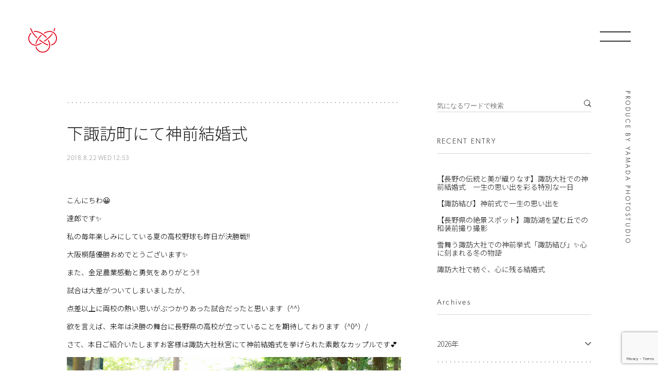

--- FILE ---
content_type: text/html; charset=UTF-8
request_url: https://www.yamada-studio.com/2018/08/22/%E4%B8%8B%E8%AB%8F%E8%A8%AA%E7%94%BA%E3%81%AB%E3%81%A6%E7%A5%9E%E5%89%8D%E7%B5%90%E5%A9%9A%E5%BC%8F/
body_size: 13400
content:
<!DOCTYPE html>
<html lang="ja">

<head>
<!-- Google Tag Manager -->
<script>(function(w,d,s,l,i){w[l]=w[l]||[];w[l].push({'gtm.start':
new Date().getTime(),event:'gtm.js'});var f=d.getElementsByTagName(s)[0],
j=d.createElement(s),dl=l!='dataLayer'?'&l='+l:'';j.async=true;j.src=
'https://www.googletagmanager.com/gtm.js?id='+i+dl;f.parentNode.insertBefore(j,f);
})(window,document,'script','dataLayer','GTM-P5F2V7B');</script>
<!-- End Google Tag Manager -->

  <meta charset="UTF-8">
  <meta name="viewport" content="width=device-width, initial-scale=1, shrink-to-fit=no">
  <!-- <title>諏訪大社で挙げる感動の結婚式【諏訪結び】  &raquo; Blog Archive  長野和装神前結婚式 | 諏訪大社で挙げる感動の結婚式【諏訪結び】</title> -->
  <!-- <meta name="description" content="諏訪地域の神社で挙げる少人数結婚式 諏訪結びは、人生で忘れる事のない結婚式を演出し、ご案内するプランです。 諏訪結びではお客様に結婚式のご案内、衣裳、ヘアメイク、写真をご提供し、 お客様のお好みの雰囲気や料理、ご予算をご提供できる諏訪地域のお食事所や レストラン、旅館、ホテルをご紹介させていただきます"> -->
  <link rel="icon" href="https://www.yamada-studio.com/wp-content/themes/suwamusubi/assets/img/favicon.svg" type="image/svg+xml">
<!-- web font -->
  <script>
    (function (d) {
      var config = {
        kitId: 'ijr7nso',
        scriptTimeout: 3000,
        async: true
      },
        h = d.documentElement, t = setTimeout(function () { h.className = h.className.replace(/\bwf-loading\b/g, "") + " wf-inactive"; }, config.scriptTimeout), tk = d.createElement("script"), f = false, s = d.getElementsByTagName("script")[0], a; h.className += " wf-loading"; tk.src = 'https://use.typekit.net/' + config.kitId + '.js'; tk.async = true; tk.onload = tk.onreadystatechange = function () { a = this.readyState; if (f || a && a != "complete" && a != "loaded") return; f = true; clearTimeout(t); try { Typekit.load(config) } catch (e) { } }; s.parentNode.insertBefore(tk, s)
    })(document);
  </script>
  <link rel="preconnect" href="https://fonts.gstatic.com">
  <link href="https://fonts.googleapis.com/css2?family=Noto+Sans+JP:wght@300;400;700&display=swap" rel="stylesheet" media="print" onload="this.media='all'">
  <!-- <link href="https://fonts.googleapis.com/css2?family=Noto+Sans:wght@400;700&display=swap" rel="stylesheet" media="print" onload="this.media='all'"> -->
  <!-- css -->
  <link rel="stylesheet" href="https://www.yamada-studio.com/wp-content/themes/suwamusubi/assets/css/swiper-bundle.min.css" />
  <link rel="stylesheet" type="text/css" href="https://www.yamada-studio.com/wp-content/themes/suwamusubi/assets/css/style.css">
  <noscript>
    <style>
      .js-animation {
        opacity: 1;
        visibility: visible;
        transform: translateY(0px);
      }
    </style>
  </noscript>
  

  <title>長野和装神前結婚式 | 諏訪大社で挙げる感動の結婚式【諏訪結び】</title>
	<style>img:is([sizes="auto" i], [sizes^="auto," i]) { contain-intrinsic-size: 3000px 1500px }</style>
	
		<!-- All in One SEO 4.1.2.3 -->
		<meta name="description" content="諏訪地域での神前結婚式なら山田写真館"/>
		<link rel="canonical" href="https://www.yamada-studio.com/2018/08/22/%e4%b8%8b%e8%ab%8f%e8%a8%aa%e7%94%ba%e3%81%ab%e3%81%a6%e7%a5%9e%e5%89%8d%e7%b5%90%e5%a9%9a%e5%bc%8f/" />
		<script type="application/ld+json" class="aioseo-schema">
			{"@context":"https:\/\/schema.org","@graph":[{"@type":"WebSite","@id":"https:\/\/www.yamada-studio.com\/#website","url":"https:\/\/www.yamada-studio.com\/","name":"\u8acf\u8a2a\u5927\u793e\u3067\u6319\u3052\u308b\u611f\u52d5\u306e\u7d50\u5a5a\u5f0f\u3010\u8acf\u8a2a\u7d50\u3073\u3011","description":"\u7d50\u5a5a\u5f0f | \u9577\u91ce\u770c\u8acf\u8a2a\u5e02 \u5ca1\u8c37\u5e02 \u8305\u91ce\u5e02\u306e\u30d5\u30a9\u30c8\u30b9\u30bf\u30b8\u30aa\u5c71\u7530\u5199\u771f\u9928","publisher":{"@id":"https:\/\/www.yamada-studio.com\/#organization"}},{"@type":"Organization","@id":"https:\/\/www.yamada-studio.com\/#organization","name":"\u8acf\u8a2a\u5927\u793e\u7d50\u5a5a\u5f0f\u3092\u3054\u691c\u8a0e\u306e\u65b9\u3078| \u8acf\u8a2a\u7d50\u3073\u3010\u516c\u5f0f\u3011","url":"https:\/\/www.yamada-studio.com\/","logo":{"@type":"ImageObject","@id":"https:\/\/www.yamada-studio.com\/#organizationLogo","url":"https:\/\/www.yamada-studio.com\/wp-content\/uploads\/2021\/07\/logo-typo.jpg","width":"900","height":"900"},"image":{"@id":"https:\/\/www.yamada-studio.com\/#organizationLogo"},"sameAs":["https:\/\/www.facebook.com\/-168280406596079\/","https:\/\/www.instagram.com\/yamadaphotostudio\/"],"contactPoint":{"@type":"ContactPoint","telephone":"+81266223121","contactType":"Reservations"}},{"@type":"BreadcrumbList","@id":"https:\/\/www.yamada-studio.com\/2018\/08\/22\/%e4%b8%8b%e8%ab%8f%e8%a8%aa%e7%94%ba%e3%81%ab%e3%81%a6%e7%a5%9e%e5%89%8d%e7%b5%90%e5%a9%9a%e5%bc%8f\/#breadcrumblist","itemListElement":[{"@type":"ListItem","@id":"https:\/\/www.yamada-studio.com\/#listItem","position":"1","item":{"@type":"WebPage","@id":"https:\/\/www.yamada-studio.com\/","name":"\u30db\u30fc\u30e0","description":"\u8acf\u8a2a\u5927\u793e\u3067\u306e\u5c11\u4eba\u6570\u7d50\u5a5a\u5f0f\u3092\u5c71\u7530\u5199\u771f\u9928\u304c\u30c8\u30fc\u30bf\u30eb\u30d7\u30ed\u30c7\u30e5\u30fc\u30b9\u3002\u8863\u88c5\u30fb\u7f8e\u5bb9\u30fb\u5199\u771f\u64ae\u5f71\u304b\u3089\u4f1a\u98df\u307e\u3067\u3001\u8acf\u8a2a\u5730\u57df\u306e\u304a\u597d\u307f\u306e\u4f1a\u5834\u3067\u5b9f\u73fe\u3002\u524d\u64ae\u308a\u306a\u3069\u30d5\u30a9\u30c8\u30a6\u30a8\u30c7\u30a3\u30f3\u30b0\u3082\u5bfe\u5fdc\u53ef\u80fd\u3067\u3059\u3002\u8acf\u8a2a\u30fb\u5869\u5c3b\u30fb\u84fc\u79d1\u5730\u57df\u3067\u795e\u524d\u7d50\u5a5a\u5f0f\u3092\u304a\u63a2\u3057\u306e\u65b9\u3078\u3002\u3054\u898b\u5b66\u30fb\u3054\u76f8\u8ac7\u306f\u7121\u6599\u3002\u304a\u6c17\u8efd\u306b\u304a\u554f\u3044\u5408\u308f\u305b\u304f\u3060\u3055\u3044\u3002","url":"https:\/\/www.yamada-studio.com\/"},"nextItem":"https:\/\/www.yamada-studio.com\/2018\/#listItem"},{"@type":"ListItem","@id":"https:\/\/www.yamada-studio.com\/2018\/#listItem","position":"2","item":{"@type":"WebPage","@id":"https:\/\/www.yamada-studio.com\/2018\/","name":"2018","url":"https:\/\/www.yamada-studio.com\/2018\/"},"nextItem":"https:\/\/www.yamada-studio.com\/2018\/08\/#listItem","previousItem":"https:\/\/www.yamada-studio.com\/#listItem"},{"@type":"ListItem","@id":"https:\/\/www.yamada-studio.com\/2018\/08\/#listItem","position":"3","item":{"@type":"WebPage","@id":"https:\/\/www.yamada-studio.com\/2018\/08\/","name":"August","url":"https:\/\/www.yamada-studio.com\/2018\/08\/"},"nextItem":"https:\/\/www.yamada-studio.com\/2018\/08\/22\/#listItem","previousItem":"https:\/\/www.yamada-studio.com\/2018\/#listItem"},{"@type":"ListItem","@id":"https:\/\/www.yamada-studio.com\/2018\/08\/22\/#listItem","position":"4","item":{"@type":"WebPage","@id":"https:\/\/www.yamada-studio.com\/2018\/08\/22\/","name":"22","url":"https:\/\/www.yamada-studio.com\/2018\/08\/22\/"},"nextItem":"https:\/\/www.yamada-studio.com\/2018\/08\/22\/%e4%b8%8b%e8%ab%8f%e8%a8%aa%e7%94%ba%e3%81%ab%e3%81%a6%e7%a5%9e%e5%89%8d%e7%b5%90%e5%a9%9a%e5%bc%8f\/#listItem","previousItem":"https:\/\/www.yamada-studio.com\/2018\/08\/#listItem"},{"@type":"ListItem","@id":"https:\/\/www.yamada-studio.com\/2018\/08\/22\/%e4%b8%8b%e8%ab%8f%e8%a8%aa%e7%94%ba%e3%81%ab%e3%81%a6%e7%a5%9e%e5%89%8d%e7%b5%90%e5%a9%9a%e5%bc%8f\/#listItem","position":"5","item":{"@type":"WebPage","@id":"https:\/\/www.yamada-studio.com\/2018\/08\/22\/%e4%b8%8b%e8%ab%8f%e8%a8%aa%e7%94%ba%e3%81%ab%e3%81%a6%e7%a5%9e%e5%89%8d%e7%b5%90%e5%a9%9a%e5%bc%8f\/","name":"\u4e0b\u8acf\u8a2a\u753a\u306b\u3066\u795e\u524d\u7d50\u5a5a\u5f0f","description":"\u8acf\u8a2a\u5730\u57df\u3067\u306e\u795e\u524d\u7d50\u5a5a\u5f0f\u306a\u3089\u5c71\u7530\u5199\u771f\u9928","url":"https:\/\/www.yamada-studio.com\/2018\/08\/22\/%e4%b8%8b%e8%ab%8f%e8%a8%aa%e7%94%ba%e3%81%ab%e3%81%a6%e7%a5%9e%e5%89%8d%e7%b5%90%e5%a9%9a%e5%bc%8f\/"},"previousItem":"https:\/\/www.yamada-studio.com\/2018\/08\/22\/#listItem"}]},{"@type":"Person","@id":"https:\/\/www.yamada-studio.com\/author\/staff_yamada_login\/#author","url":"https:\/\/www.yamada-studio.com\/author\/staff_yamada_login\/","name":"staff_yamada_login","image":{"@type":"ImageObject","@id":"https:\/\/www.yamada-studio.com\/2018\/08\/22\/%e4%b8%8b%e8%ab%8f%e8%a8%aa%e7%94%ba%e3%81%ab%e3%81%a6%e7%a5%9e%e5%89%8d%e7%b5%90%e5%a9%9a%e5%bc%8f\/#authorImage","url":"https:\/\/secure.gravatar.com\/avatar\/e349541940bd5eef9e26bf07899ecd61?s=96&d=mm&r=g","width":"96","height":"96","caption":"staff_yamada_login"},"sameAs":["https:\/\/www.facebook.com\/-168280406596079\/","https:\/\/www.instagram.com\/yamadaphotostudio\/"]},{"@type":"WebPage","@id":"https:\/\/www.yamada-studio.com\/2018\/08\/22\/%e4%b8%8b%e8%ab%8f%e8%a8%aa%e7%94%ba%e3%81%ab%e3%81%a6%e7%a5%9e%e5%89%8d%e7%b5%90%e5%a9%9a%e5%bc%8f\/#webpage","url":"https:\/\/www.yamada-studio.com\/2018\/08\/22\/%e4%b8%8b%e8%ab%8f%e8%a8%aa%e7%94%ba%e3%81%ab%e3%81%a6%e7%a5%9e%e5%89%8d%e7%b5%90%e5%a9%9a%e5%bc%8f\/","name":"\u9577\u91ce\u548c\u88c5\u795e\u524d\u7d50\u5a5a\u5f0f | \u8acf\u8a2a\u5927\u793e\u3067\u6319\u3052\u308b\u611f\u52d5\u306e\u7d50\u5a5a\u5f0f\u3010\u8acf\u8a2a\u7d50\u3073\u3011","description":"\u8acf\u8a2a\u5730\u57df\u3067\u306e\u795e\u524d\u7d50\u5a5a\u5f0f\u306a\u3089\u5c71\u7530\u5199\u771f\u9928","inLanguage":"ja","isPartOf":{"@id":"https:\/\/www.yamada-studio.com\/#website"},"breadcrumb":{"@id":"https:\/\/www.yamada-studio.com\/2018\/08\/22\/%e4%b8%8b%e8%ab%8f%e8%a8%aa%e7%94%ba%e3%81%ab%e3%81%a6%e7%a5%9e%e5%89%8d%e7%b5%90%e5%a9%9a%e5%bc%8f\/#breadcrumblist"},"author":"https:\/\/www.yamada-studio.com\/2018\/08\/22\/%e4%b8%8b%e8%ab%8f%e8%a8%aa%e7%94%ba%e3%81%ab%e3%81%a6%e7%a5%9e%e5%89%8d%e7%b5%90%e5%a9%9a%e5%bc%8f\/#author","creator":"https:\/\/www.yamada-studio.com\/2018\/08\/22\/%e4%b8%8b%e8%ab%8f%e8%a8%aa%e7%94%ba%e3%81%ab%e3%81%a6%e7%a5%9e%e5%89%8d%e7%b5%90%e5%a9%9a%e5%bc%8f\/#author","image":{"@type":"ImageObject","@id":"https:\/\/www.yamada-studio.com\/#mainImage","url":"https:\/\/www.yamada-studio.com\/wp-content\/uploads\/2018\/08\/ss-9692.jpg","width":"500","height":"750","caption":"\u8acf\u8a2a\u795e\u524d\u7d50\u5a5a\u5f0f"},"primaryImageOfPage":{"@id":"https:\/\/www.yamada-studio.com\/2018\/08\/22\/%e4%b8%8b%e8%ab%8f%e8%a8%aa%e7%94%ba%e3%81%ab%e3%81%a6%e7%a5%9e%e5%89%8d%e7%b5%90%e5%a9%9a%e5%bc%8f\/#mainImage"},"datePublished":"2018-08-22T03:53:31+09:00","dateModified":"2018-08-22T03:53:31+09:00"},{"@type":"Article","@id":"https:\/\/www.yamada-studio.com\/2018\/08\/22\/%e4%b8%8b%e8%ab%8f%e8%a8%aa%e7%94%ba%e3%81%ab%e3%81%a6%e7%a5%9e%e5%89%8d%e7%b5%90%e5%a9%9a%e5%bc%8f\/#article","name":"\u9577\u91ce\u548c\u88c5\u795e\u524d\u7d50\u5a5a\u5f0f | \u8acf\u8a2a\u5927\u793e\u3067\u6319\u3052\u308b\u611f\u52d5\u306e\u7d50\u5a5a\u5f0f\u3010\u8acf\u8a2a\u7d50\u3073\u3011","description":"\u8acf\u8a2a\u5730\u57df\u3067\u306e\u795e\u524d\u7d50\u5a5a\u5f0f\u306a\u3089\u5c71\u7530\u5199\u771f\u9928","headline":"\u4e0b\u8acf\u8a2a\u753a\u306b\u3066\u795e\u524d\u7d50\u5a5a\u5f0f","author":{"@id":"https:\/\/www.yamada-studio.com\/author\/staff_yamada_login\/#author"},"publisher":{"@id":"https:\/\/www.yamada-studio.com\/#organization"},"datePublished":"2018-08-22T03:53:31+09:00","dateModified":"2018-08-22T03:53:31+09:00","articleSection":"\u8acf\u8a2a\u5927\u793e, \u548c\u88c5\u8305\u91ce, \u548c\u88c5\u84fc\u79d1, \u8acf\u8a2a\u795e\u524d\u7d50\u5a5a\u5f0f, \u9577\u91ce\u770c\u795e\u524d\u7d50\u5a5a\u5f0f","mainEntityOfPage":{"@id":"https:\/\/www.yamada-studio.com\/2018\/08\/22\/%e4%b8%8b%e8%ab%8f%e8%a8%aa%e7%94%ba%e3%81%ab%e3%81%a6%e7%a5%9e%e5%89%8d%e7%b5%90%e5%a9%9a%e5%bc%8f\/#webpage"},"isPartOf":{"@id":"https:\/\/www.yamada-studio.com\/2018\/08\/22\/%e4%b8%8b%e8%ab%8f%e8%a8%aa%e7%94%ba%e3%81%ab%e3%81%a6%e7%a5%9e%e5%89%8d%e7%b5%90%e5%a9%9a%e5%bc%8f\/#webpage"},"image":{"@type":"ImageObject","@id":"https:\/\/www.yamada-studio.com\/#articleImage","url":"https:\/\/www.yamada-studio.com\/wp-content\/uploads\/2018\/08\/ss-9692.jpg","width":"500","height":"750","caption":"\u8acf\u8a2a\u795e\u524d\u7d50\u5a5a\u5f0f"}}]}
		</script>
		<!-- All in One SEO -->

<link rel='dns-prefetch' href='//www.google.com' />
<link rel="alternate" type="application/rss+xml" title="諏訪大社で挙げる感動の結婚式【諏訪結び】 &raquo; 下諏訪町にて神前結婚式 のコメントのフィード" href="https://www.yamada-studio.com/2018/08/22/%e4%b8%8b%e8%ab%8f%e8%a8%aa%e7%94%ba%e3%81%ab%e3%81%a6%e7%a5%9e%e5%89%8d%e7%b5%90%e5%a9%9a%e5%bc%8f/feed/" />
<script type="text/javascript">
/* <![CDATA[ */
window._wpemojiSettings = {"baseUrl":"https:\/\/s.w.org\/images\/core\/emoji\/15.0.3\/72x72\/","ext":".png","svgUrl":"https:\/\/s.w.org\/images\/core\/emoji\/15.0.3\/svg\/","svgExt":".svg","source":{"concatemoji":"https:\/\/www.yamada-studio.com\/wp-includes\/js\/wp-emoji-release.min.js?ver=6.7.4"}};
/*! This file is auto-generated */
!function(i,n){var o,s,e;function c(e){try{var t={supportTests:e,timestamp:(new Date).valueOf()};sessionStorage.setItem(o,JSON.stringify(t))}catch(e){}}function p(e,t,n){e.clearRect(0,0,e.canvas.width,e.canvas.height),e.fillText(t,0,0);var t=new Uint32Array(e.getImageData(0,0,e.canvas.width,e.canvas.height).data),r=(e.clearRect(0,0,e.canvas.width,e.canvas.height),e.fillText(n,0,0),new Uint32Array(e.getImageData(0,0,e.canvas.width,e.canvas.height).data));return t.every(function(e,t){return e===r[t]})}function u(e,t,n){switch(t){case"flag":return n(e,"\ud83c\udff3\ufe0f\u200d\u26a7\ufe0f","\ud83c\udff3\ufe0f\u200b\u26a7\ufe0f")?!1:!n(e,"\ud83c\uddfa\ud83c\uddf3","\ud83c\uddfa\u200b\ud83c\uddf3")&&!n(e,"\ud83c\udff4\udb40\udc67\udb40\udc62\udb40\udc65\udb40\udc6e\udb40\udc67\udb40\udc7f","\ud83c\udff4\u200b\udb40\udc67\u200b\udb40\udc62\u200b\udb40\udc65\u200b\udb40\udc6e\u200b\udb40\udc67\u200b\udb40\udc7f");case"emoji":return!n(e,"\ud83d\udc26\u200d\u2b1b","\ud83d\udc26\u200b\u2b1b")}return!1}function f(e,t,n){var r="undefined"!=typeof WorkerGlobalScope&&self instanceof WorkerGlobalScope?new OffscreenCanvas(300,150):i.createElement("canvas"),a=r.getContext("2d",{willReadFrequently:!0}),o=(a.textBaseline="top",a.font="600 32px Arial",{});return e.forEach(function(e){o[e]=t(a,e,n)}),o}function t(e){var t=i.createElement("script");t.src=e,t.defer=!0,i.head.appendChild(t)}"undefined"!=typeof Promise&&(o="wpEmojiSettingsSupports",s=["flag","emoji"],n.supports={everything:!0,everythingExceptFlag:!0},e=new Promise(function(e){i.addEventListener("DOMContentLoaded",e,{once:!0})}),new Promise(function(t){var n=function(){try{var e=JSON.parse(sessionStorage.getItem(o));if("object"==typeof e&&"number"==typeof e.timestamp&&(new Date).valueOf()<e.timestamp+604800&&"object"==typeof e.supportTests)return e.supportTests}catch(e){}return null}();if(!n){if("undefined"!=typeof Worker&&"undefined"!=typeof OffscreenCanvas&&"undefined"!=typeof URL&&URL.createObjectURL&&"undefined"!=typeof Blob)try{var e="postMessage("+f.toString()+"("+[JSON.stringify(s),u.toString(),p.toString()].join(",")+"));",r=new Blob([e],{type:"text/javascript"}),a=new Worker(URL.createObjectURL(r),{name:"wpTestEmojiSupports"});return void(a.onmessage=function(e){c(n=e.data),a.terminate(),t(n)})}catch(e){}c(n=f(s,u,p))}t(n)}).then(function(e){for(var t in e)n.supports[t]=e[t],n.supports.everything=n.supports.everything&&n.supports[t],"flag"!==t&&(n.supports.everythingExceptFlag=n.supports.everythingExceptFlag&&n.supports[t]);n.supports.everythingExceptFlag=n.supports.everythingExceptFlag&&!n.supports.flag,n.DOMReady=!1,n.readyCallback=function(){n.DOMReady=!0}}).then(function(){return e}).then(function(){var e;n.supports.everything||(n.readyCallback(),(e=n.source||{}).concatemoji?t(e.concatemoji):e.wpemoji&&e.twemoji&&(t(e.twemoji),t(e.wpemoji)))}))}((window,document),window._wpemojiSettings);
/* ]]> */
</script>
<style id='wp-emoji-styles-inline-css' type='text/css'>

	img.wp-smiley, img.emoji {
		display: inline !important;
		border: none !important;
		box-shadow: none !important;
		height: 1em !important;
		width: 1em !important;
		margin: 0 0.07em !important;
		vertical-align: -0.1em !important;
		background: none !important;
		padding: 0 !important;
	}
</style>
<link rel='stylesheet' id='wp-block-library-css' href='https://www.yamada-studio.com/wp-includes/css/dist/block-library/style.min.css?ver=6.7.4' type='text/css' media='all' />
<style id='classic-theme-styles-inline-css' type='text/css'>
/*! This file is auto-generated */
.wp-block-button__link{color:#fff;background-color:#32373c;border-radius:9999px;box-shadow:none;text-decoration:none;padding:calc(.667em + 2px) calc(1.333em + 2px);font-size:1.125em}.wp-block-file__button{background:#32373c;color:#fff;text-decoration:none}
</style>
<style id='global-styles-inline-css' type='text/css'>
:root{--wp--preset--aspect-ratio--square: 1;--wp--preset--aspect-ratio--4-3: 4/3;--wp--preset--aspect-ratio--3-4: 3/4;--wp--preset--aspect-ratio--3-2: 3/2;--wp--preset--aspect-ratio--2-3: 2/3;--wp--preset--aspect-ratio--16-9: 16/9;--wp--preset--aspect-ratio--9-16: 9/16;--wp--preset--color--black: #000000;--wp--preset--color--cyan-bluish-gray: #abb8c3;--wp--preset--color--white: #ffffff;--wp--preset--color--pale-pink: #f78da7;--wp--preset--color--vivid-red: #cf2e2e;--wp--preset--color--luminous-vivid-orange: #ff6900;--wp--preset--color--luminous-vivid-amber: #fcb900;--wp--preset--color--light-green-cyan: #7bdcb5;--wp--preset--color--vivid-green-cyan: #00d084;--wp--preset--color--pale-cyan-blue: #8ed1fc;--wp--preset--color--vivid-cyan-blue: #0693e3;--wp--preset--color--vivid-purple: #9b51e0;--wp--preset--gradient--vivid-cyan-blue-to-vivid-purple: linear-gradient(135deg,rgba(6,147,227,1) 0%,rgb(155,81,224) 100%);--wp--preset--gradient--light-green-cyan-to-vivid-green-cyan: linear-gradient(135deg,rgb(122,220,180) 0%,rgb(0,208,130) 100%);--wp--preset--gradient--luminous-vivid-amber-to-luminous-vivid-orange: linear-gradient(135deg,rgba(252,185,0,1) 0%,rgba(255,105,0,1) 100%);--wp--preset--gradient--luminous-vivid-orange-to-vivid-red: linear-gradient(135deg,rgba(255,105,0,1) 0%,rgb(207,46,46) 100%);--wp--preset--gradient--very-light-gray-to-cyan-bluish-gray: linear-gradient(135deg,rgb(238,238,238) 0%,rgb(169,184,195) 100%);--wp--preset--gradient--cool-to-warm-spectrum: linear-gradient(135deg,rgb(74,234,220) 0%,rgb(151,120,209) 20%,rgb(207,42,186) 40%,rgb(238,44,130) 60%,rgb(251,105,98) 80%,rgb(254,248,76) 100%);--wp--preset--gradient--blush-light-purple: linear-gradient(135deg,rgb(255,206,236) 0%,rgb(152,150,240) 100%);--wp--preset--gradient--blush-bordeaux: linear-gradient(135deg,rgb(254,205,165) 0%,rgb(254,45,45) 50%,rgb(107,0,62) 100%);--wp--preset--gradient--luminous-dusk: linear-gradient(135deg,rgb(255,203,112) 0%,rgb(199,81,192) 50%,rgb(65,88,208) 100%);--wp--preset--gradient--pale-ocean: linear-gradient(135deg,rgb(255,245,203) 0%,rgb(182,227,212) 50%,rgb(51,167,181) 100%);--wp--preset--gradient--electric-grass: linear-gradient(135deg,rgb(202,248,128) 0%,rgb(113,206,126) 100%);--wp--preset--gradient--midnight: linear-gradient(135deg,rgb(2,3,129) 0%,rgb(40,116,252) 100%);--wp--preset--font-size--small: 13px;--wp--preset--font-size--medium: 20px;--wp--preset--font-size--large: 36px;--wp--preset--font-size--x-large: 42px;--wp--preset--spacing--20: 0.44rem;--wp--preset--spacing--30: 0.67rem;--wp--preset--spacing--40: 1rem;--wp--preset--spacing--50: 1.5rem;--wp--preset--spacing--60: 2.25rem;--wp--preset--spacing--70: 3.38rem;--wp--preset--spacing--80: 5.06rem;--wp--preset--shadow--natural: 6px 6px 9px rgba(0, 0, 0, 0.2);--wp--preset--shadow--deep: 12px 12px 50px rgba(0, 0, 0, 0.4);--wp--preset--shadow--sharp: 6px 6px 0px rgba(0, 0, 0, 0.2);--wp--preset--shadow--outlined: 6px 6px 0px -3px rgba(255, 255, 255, 1), 6px 6px rgba(0, 0, 0, 1);--wp--preset--shadow--crisp: 6px 6px 0px rgba(0, 0, 0, 1);}:where(.is-layout-flex){gap: 0.5em;}:where(.is-layout-grid){gap: 0.5em;}body .is-layout-flex{display: flex;}.is-layout-flex{flex-wrap: wrap;align-items: center;}.is-layout-flex > :is(*, div){margin: 0;}body .is-layout-grid{display: grid;}.is-layout-grid > :is(*, div){margin: 0;}:where(.wp-block-columns.is-layout-flex){gap: 2em;}:where(.wp-block-columns.is-layout-grid){gap: 2em;}:where(.wp-block-post-template.is-layout-flex){gap: 1.25em;}:where(.wp-block-post-template.is-layout-grid){gap: 1.25em;}.has-black-color{color: var(--wp--preset--color--black) !important;}.has-cyan-bluish-gray-color{color: var(--wp--preset--color--cyan-bluish-gray) !important;}.has-white-color{color: var(--wp--preset--color--white) !important;}.has-pale-pink-color{color: var(--wp--preset--color--pale-pink) !important;}.has-vivid-red-color{color: var(--wp--preset--color--vivid-red) !important;}.has-luminous-vivid-orange-color{color: var(--wp--preset--color--luminous-vivid-orange) !important;}.has-luminous-vivid-amber-color{color: var(--wp--preset--color--luminous-vivid-amber) !important;}.has-light-green-cyan-color{color: var(--wp--preset--color--light-green-cyan) !important;}.has-vivid-green-cyan-color{color: var(--wp--preset--color--vivid-green-cyan) !important;}.has-pale-cyan-blue-color{color: var(--wp--preset--color--pale-cyan-blue) !important;}.has-vivid-cyan-blue-color{color: var(--wp--preset--color--vivid-cyan-blue) !important;}.has-vivid-purple-color{color: var(--wp--preset--color--vivid-purple) !important;}.has-black-background-color{background-color: var(--wp--preset--color--black) !important;}.has-cyan-bluish-gray-background-color{background-color: var(--wp--preset--color--cyan-bluish-gray) !important;}.has-white-background-color{background-color: var(--wp--preset--color--white) !important;}.has-pale-pink-background-color{background-color: var(--wp--preset--color--pale-pink) !important;}.has-vivid-red-background-color{background-color: var(--wp--preset--color--vivid-red) !important;}.has-luminous-vivid-orange-background-color{background-color: var(--wp--preset--color--luminous-vivid-orange) !important;}.has-luminous-vivid-amber-background-color{background-color: var(--wp--preset--color--luminous-vivid-amber) !important;}.has-light-green-cyan-background-color{background-color: var(--wp--preset--color--light-green-cyan) !important;}.has-vivid-green-cyan-background-color{background-color: var(--wp--preset--color--vivid-green-cyan) !important;}.has-pale-cyan-blue-background-color{background-color: var(--wp--preset--color--pale-cyan-blue) !important;}.has-vivid-cyan-blue-background-color{background-color: var(--wp--preset--color--vivid-cyan-blue) !important;}.has-vivid-purple-background-color{background-color: var(--wp--preset--color--vivid-purple) !important;}.has-black-border-color{border-color: var(--wp--preset--color--black) !important;}.has-cyan-bluish-gray-border-color{border-color: var(--wp--preset--color--cyan-bluish-gray) !important;}.has-white-border-color{border-color: var(--wp--preset--color--white) !important;}.has-pale-pink-border-color{border-color: var(--wp--preset--color--pale-pink) !important;}.has-vivid-red-border-color{border-color: var(--wp--preset--color--vivid-red) !important;}.has-luminous-vivid-orange-border-color{border-color: var(--wp--preset--color--luminous-vivid-orange) !important;}.has-luminous-vivid-amber-border-color{border-color: var(--wp--preset--color--luminous-vivid-amber) !important;}.has-light-green-cyan-border-color{border-color: var(--wp--preset--color--light-green-cyan) !important;}.has-vivid-green-cyan-border-color{border-color: var(--wp--preset--color--vivid-green-cyan) !important;}.has-pale-cyan-blue-border-color{border-color: var(--wp--preset--color--pale-cyan-blue) !important;}.has-vivid-cyan-blue-border-color{border-color: var(--wp--preset--color--vivid-cyan-blue) !important;}.has-vivid-purple-border-color{border-color: var(--wp--preset--color--vivid-purple) !important;}.has-vivid-cyan-blue-to-vivid-purple-gradient-background{background: var(--wp--preset--gradient--vivid-cyan-blue-to-vivid-purple) !important;}.has-light-green-cyan-to-vivid-green-cyan-gradient-background{background: var(--wp--preset--gradient--light-green-cyan-to-vivid-green-cyan) !important;}.has-luminous-vivid-amber-to-luminous-vivid-orange-gradient-background{background: var(--wp--preset--gradient--luminous-vivid-amber-to-luminous-vivid-orange) !important;}.has-luminous-vivid-orange-to-vivid-red-gradient-background{background: var(--wp--preset--gradient--luminous-vivid-orange-to-vivid-red) !important;}.has-very-light-gray-to-cyan-bluish-gray-gradient-background{background: var(--wp--preset--gradient--very-light-gray-to-cyan-bluish-gray) !important;}.has-cool-to-warm-spectrum-gradient-background{background: var(--wp--preset--gradient--cool-to-warm-spectrum) !important;}.has-blush-light-purple-gradient-background{background: var(--wp--preset--gradient--blush-light-purple) !important;}.has-blush-bordeaux-gradient-background{background: var(--wp--preset--gradient--blush-bordeaux) !important;}.has-luminous-dusk-gradient-background{background: var(--wp--preset--gradient--luminous-dusk) !important;}.has-pale-ocean-gradient-background{background: var(--wp--preset--gradient--pale-ocean) !important;}.has-electric-grass-gradient-background{background: var(--wp--preset--gradient--electric-grass) !important;}.has-midnight-gradient-background{background: var(--wp--preset--gradient--midnight) !important;}.has-small-font-size{font-size: var(--wp--preset--font-size--small) !important;}.has-medium-font-size{font-size: var(--wp--preset--font-size--medium) !important;}.has-large-font-size{font-size: var(--wp--preset--font-size--large) !important;}.has-x-large-font-size{font-size: var(--wp--preset--font-size--x-large) !important;}
:where(.wp-block-post-template.is-layout-flex){gap: 1.25em;}:where(.wp-block-post-template.is-layout-grid){gap: 1.25em;}
:where(.wp-block-columns.is-layout-flex){gap: 2em;}:where(.wp-block-columns.is-layout-grid){gap: 2em;}
:root :where(.wp-block-pullquote){font-size: 1.5em;line-height: 1.6;}
</style>
<link rel='stylesheet' id='contact-form-7-css' href='https://www.yamada-studio.com/wp-content/plugins/contact-form-7/includes/css/styles.css?ver=5.4.2' type='text/css' media='all' />
<link rel='stylesheet' id='wp-pagenavi-css' href='https://www.yamada-studio.com/wp-content/plugins/wp-pagenavi/pagenavi-css.css?ver=2.70' type='text/css' media='all' />
<link rel="https://api.w.org/" href="https://www.yamada-studio.com/wp-json/" /><link rel="alternate" title="JSON" type="application/json" href="https://www.yamada-studio.com/wp-json/wp/v2/posts/267" /><link rel="EditURI" type="application/rsd+xml" title="RSD" href="https://www.yamada-studio.com/xmlrpc.php?rsd" />
<meta name="generator" content="WordPress 6.7.4" />
<link rel='shortlink' href='https://www.yamada-studio.com/?p=267' />
<link rel="alternate" title="oEmbed (JSON)" type="application/json+oembed" href="https://www.yamada-studio.com/wp-json/oembed/1.0/embed?url=https%3A%2F%2Fwww.yamada-studio.com%2F2018%2F08%2F22%2F%25e4%25b8%258b%25e8%25ab%258f%25e8%25a8%25aa%25e7%2594%25ba%25e3%2581%25ab%25e3%2581%25a6%25e7%25a5%259e%25e5%2589%258d%25e7%25b5%2590%25e5%25a9%259a%25e5%25bc%258f%2F" />
<link rel="alternate" title="oEmbed (XML)" type="text/xml+oembed" href="https://www.yamada-studio.com/wp-json/oembed/1.0/embed?url=https%3A%2F%2Fwww.yamada-studio.com%2F2018%2F08%2F22%2F%25e4%25b8%258b%25e8%25ab%258f%25e8%25a8%25aa%25e7%2594%25ba%25e3%2581%25ab%25e3%2581%25a6%25e7%25a5%259e%25e5%2589%258d%25e7%25b5%2590%25e5%25a9%259a%25e5%25bc%258f%2F&#038;format=xml" />
<!-- Favicon Rotator -->
<link rel="shortcut icon" href="https://www.yamada-studio.com/wp-content/uploads/2016/12/yamada_favicon-16x16.png" />
<!-- End Favicon Rotator -->
<meta property="og:title" content="下諏訪町にて神前結婚式" />
<meta property="og:description" content="こんにちわ&#x1f600; 達郎です✨ 私の毎年楽しみにしている夏の高校野球も昨日が決勝戦!! 大阪桐蔭優勝おめでとうございます✨ また、金足農業感動と勇気をありがとう!! 試合は大差がついてしまい" />
<meta property="og:type" content="article" />
<meta property="og:url" content="https://www.yamada-studio.com/2018/08/22/%e4%b8%8b%e8%ab%8f%e8%a8%aa%e7%94%ba%e3%81%ab%e3%81%a6%e7%a5%9e%e5%89%8d%e7%b5%90%e5%a9%9a%e5%bc%8f/" />
<meta property="og:image" content="https://www.yamada-studio.com/wp-content/uploads/2018/08/ss-9692.jpg" />
<meta property="og:site_name" content="諏訪大社で挙げる感動の結婚式【諏訪結び】" />
<meta property="og:locale" content="ja_JP" />

  <script type="application/ld+json">{
  "@context": "http://schema.org",
  "@type": "LocalBusiness",
  "name": "山田写真館",
  "image": [
    "https://www.yamada-studio.com/wp-content/themes/suwamusubi/assets/img/top/fe_img01.jpg"
  ],
  "telephone": "0266-22-3121",
  "address": {
    "@type": "PostalAddress",
    "streetAddress": "山下町2-1-8",
    "addressLocality": "岡谷市",
    "addressRegion": "長野県"
  },
  "openingHoursSpecification": {
    "@type": "OpeningHoursSpecification",
    "dayOfWeek": {
      "@type": "DayOfWeek",
      "name": ["Monday", "Tuesday", "Wednesday", "Thursday", "Friday", "Saturday", "Sunday"]
    },
    "opens": "09:00",
    "closes": "18:30"
  }
}
</script>
</head>

<body data-rsssl=1 class="post-template-default single single-post postid-267 single-format-standard">
<!-- Google Tag Manager (noscript) -->
<noscript><iframe src="https://www.googletagmanager.com/ns.html?id=GTM-P5F2V7B"
height="0" width="0" style="display:none;visibility:hidden"></iframe></noscript>
<!-- End Google Tag Manager (noscript) -->
  <header>
    <div class="openMenu">
      <div class="header-innder">
        <div class="header-container">
          <div class="header-left">
            <a class="header-logo" href="https://www.yamada-studio.com/">
              <img src="https://www.yamada-studio.com/wp-content/themes/suwamusubi/assets/img/common/logo-typo.svg" alt="諏訪大社で挙げる感動の結婚式【諏訪結び】">
            </a>
          </div>
          <div class="header-right">
            <nav class="g-nav">
              <ul class="g-nav__list">
                <li class="g-nav__item">
                  <a class="nav-link" href="https://www.yamada-studio.com/#about">ABOUT<span>諏訪地域の神社で挙げる少人数結婚式</span>
                  </a>
                </li>
                <li class="g-nav__item">
                  <a class="nav-link" href="https://www.yamada-studio.com/#planning">PLANNING<span>“結婚式”をプロデュース</span>
                  </a>
                </li>
                <li class="g-nav__item">
                  <a class="nav-link" href="https://www.yamada-studio.com/#flow">FLOW<span>挙式までと当日の流れ</span>
                  </a>
                </li>
                <li class="g-nav__item">
                  <a class="nav-link" href="https://www.yamada-studio.com/#features">FEATURES<span>諏訪結びの特徴</span>
                  </a>
                </li>
                <li class="g-nav__item">
                  <a class="nav-link" href="https://www.yamada-studio.com/blog/">BLOG<span>諏訪結びブログ</span>
                  </a>
                </li>
              </ul>
              <div class="sp-sns-icons">
                <a href="https://www.instagram.com/yamadaphotostudio/" class="btn btn-insta" target="_blank" rel="noopener noreferrer"><img src="https://www.yamada-studio.com/wp-content/themes/suwamusubi/assets/img/common/icon_inst.svg" alt="insta"></a>
                <a href="https://www.facebook.com/%E5%B1%B1%E7%94%B0%E5%86%99%E7%9C%9F%E9%A4%A8-168280406596079/" class="btn btn-facebook" target="_blank" rel="noopener noreferrer"><img src="https://www.yamada-studio.com/wp-content/themes/suwamusubi/assets/img/common/icon_fb.svg" alt="facebook"></a>
              </div>
              <ul class="g-nav__list--contact">
                <li class="g-nav__item">
                  <a class="btn-round" href="https://www.yamada-studio.com/faq/"> よくあるご質問
                  </a>
                </li>
                <li class="g-nav__item">
                  <a class="btn-round" href="https://www.yamada-studio.com/contac/">お問い合わせ
                  </a>
                </li>

              </ul>
            </nav>
          </div>
        </div>
      </div>
      <div class="header-tel">
        <a href="tel:0266223121"><span>TEL.</span>0266-22-3121</a>
      </div>
    </div>

    <!-- fixed nav -->
    <div class="navToggle">
      <span></span>
    </div>
    <p class="fixed-logo">
      <a href="https://www.yamada-studio.com/">
        <img src="https://www.yamada-studio.com/wp-content/themes/suwamusubi/assets/img/common/logo.svg" alt="諏訪結び|SUWA MUSUBI">
      </a>
    </p>
    <p class="fixed-contants"></p>
    <p class="fixed-produce">produce by Yamada Photostudio</p>
    <div class="sns-icons">
      <a href="https://www.yamada-studio.com/contact/" class="btn btn-mail"><img src="https://www.yamada-studio.com/wp-content/themes/suwamusubi/assets/img/common/icon_mail.svg" alt="mail"></a>
      <a href="https://www.instagram.com/yamadaphotostudio/" target="_blank" rel="noopener noreferrer" class="btn btn-insta"><img
          src="https://www.yamada-studio.com/wp-content/themes/suwamusubi/assets/img/common/icon_inst.svg" alt="insta"></a>
      <a href="https://www.facebook.com/%E5%B1%B1%E7%94%B0%E5%86%99%E7%9C%9F%E9%A4%A8-168280406596079/" target="_blank" rel="noopener noreferrer"
        class="btn btn-facebook"><img src="https://www.yamada-studio.com/wp-content/themes/suwamusubi/assets/img/common/icon_fb.svg" alt="facebook"></a>
    </div>
    <div class="fixed-contact-sp"><a href="https://www.yamada-studio.com/contact/" class="btn btn-contact"><img
          src="https://www.yamada-studio.com/wp-content/themes/suwamusubi/assets/img/common/icon_mail.svg" alt="mail">お問い合わせ</a></div>
  </header>


<div class="wrappper">

  <div class="page-contents">

  <div class="inner">


  <div class="page-contents--col2">
   
   <main class="blog__content">

   <hr class="dotto">

      <h1 class="page-ttl"><span class="page-ttl-en"></span>下諏訪町にて神前結婚式</h1>

      <p class="blog__data">2018.8.22 Wed 12:53</p>

       <p>こんにちわ&#x1f600;</p>
<p>達郎です✨</p>
<p>私の毎年楽しみにしている夏の高校野球も昨日が決勝戦!!</p>
<p>大阪桐蔭優勝おめでとうございます✨</p>
<p>また、金足農業感動と勇気をありがとう!!</p>
<p>試合は大差がついてしまいましたが、</p>
<p>点差以上に両校の熱い思いがぶつかりあった試合だったと思います（^^）</p>
<p>欲を言えば、来年は決勝の舞台に長野県の高校が立っていることを期待しております（^0^）/</p>
<p>さて、本日ご紹介いたしますお客様は諏訪大社秋宮にて神前結婚式を挙げられた素敵なカップルです&#x1f495;</p>
<p><img fetchpriority="high" decoding="async" class="size-full wp-image-270" src="https://www.yamada-studio.com/wp-content/uploads/2018/08/ss-9589.jpg" alt="長野県神前結婚式" width="750" height="500" srcset="https://www.yamada-studio.com/wp-content/uploads/2018/08/ss-9589.jpg 750w, https://www.yamada-studio.com/wp-content/uploads/2018/08/ss-9589-300x200.jpg 300w" sizes="(max-width: 750px) 100vw, 750px" /></p>
<p>これから始まる二人のストーリー✨</p>
<p>幸せいっぱいのお二人でした&#x1f495;</p>
<p><img decoding="async" class="size-full wp-image-271" src="https://www.yamada-studio.com/wp-content/uploads/2018/08/ss-9692.jpg" alt="諏訪神前結婚式" width="500" height="750" srcset="https://www.yamada-studio.com/wp-content/uploads/2018/08/ss-9692.jpg 500w, https://www.yamada-studio.com/wp-content/uploads/2018/08/ss-9692-200x300.jpg 200w" sizes="(max-width: 500px) 100vw, 500px" /></p>
<p>&nbsp;</p>
<p>スタジオでもゆったり撮影しました（^^）</p>
<p>美人の花嫁さん角隠しも綿帽子姿もとてもよくお似合いでした✨</p>
<p><img decoding="async" class="size-full wp-image-268" src="https://www.yamada-studio.com/wp-content/uploads/2018/08/ss-0048.jpg" alt="和装蓼科" width="750" height="500" srcset="https://www.yamada-studio.com/wp-content/uploads/2018/08/ss-0048.jpg 750w, https://www.yamada-studio.com/wp-content/uploads/2018/08/ss-0048-300x200.jpg 300w" sizes="(max-width: 750px) 100vw, 750px" /></p>
<p>新郎さんも袴姿とってもよくお似合いでした（^^）</p>
<p>袴を着た記念に刀でも撮影しました♫</p>
<p><img loading="lazy" decoding="async" class="size-full wp-image-269" src="https://www.yamada-studio.com/wp-content/uploads/2018/08/ss-0059.jpg" alt="和装茅野" width="500" height="750" srcset="https://www.yamada-studio.com/wp-content/uploads/2018/08/ss-0059.jpg 500w, https://www.yamada-studio.com/wp-content/uploads/2018/08/ss-0059-200x300.jpg 200w" sizes="auto, (max-width: 500px) 100vw, 500px" /></p>
<p>素敵な結婚式お疲れ様でした（^0^）</p>
<p>素敵なご家庭を築いて下さい&#x1f495;</p>
<p><a href="https://www.yamada-studio.com/suwataisha/" target="_blank">諏訪結び</a></p>
<p><a href="http://yamadastudio-photo.com/plan01" target="_blank">山田写真館のウエディングフォトのページはこちら</a></p>
<p><a href="http://yamadastudio-photo.com" target="_blank">山田写真館のホームページはこちら</a></p>
<p>&nbsp;</p>

       <p class="page-btn-wrap">
       <a href="https://www.yamada-studio.com/blog/" class="btn-round">一覧へ戻る</a>
      </p>

   </main>

    <!--  -->

    <aside class="page-content--left">

      <ul class="sidebar__list">

    
        <div class="blog__side">

  <div class="blog__sideItem">
    <!-- <div class="blog__label">SEARCH</div> -->
    <div class="blog__serch">
      <form method="get" class="searchform" action="https://www.yamada-studio.com/">
  <input type="text" placeholder="気になるワードで検索" name="s" class="searchfield" value="" />
  <input type="submit" value="" alt="検索" title="検索" class="searchsubmit">
</form>    </div>
  </div>
  <div class="blog__sideItem">
    <div class="blog__label">RECENT ENTRY</div>

    <ul class="blog__entry">
										<li class="blog__entryItem">
											<a href="https://www.yamada-studio.com/2026/01/24/%e3%80%90%e9%95%b7%e9%87%8e%e3%81%ae%e4%bc%9d%e7%b5%b1%e3%81%a8%e7%be%8e%e3%81%8c%e7%b9%94%e3%82%8a%e3%81%aa%e3%81%99%e3%80%91%e8%ab%8f%e8%a8%aa%e5%a4%a7%e7%a4%be%e3%81%a7%e3%81%ae%e7%a5%9e%e5%89%8d/" class="blog__entryLink">
												<div class="blog__entryTitle">【長野の伝統と美が織りなす】諏訪大社での神前結婚式　一生の思い出を彩る特別な一日</div>
											</a>
										</li>
										<li class="blog__entryItem">
											<a href="https://www.yamada-studio.com/2026/01/10/%e3%80%90%e8%ab%8f%e8%a8%aa%e7%b5%90%e3%81%b3%e3%80%91%e7%a5%9e%e5%89%8d%e5%bc%8f%e3%81%a7%e4%b8%80%e7%94%9f%e3%81%ae%e6%80%9d%e3%81%84%e5%87%ba%e3%82%92/" class="blog__entryLink">
												<div class="blog__entryTitle">【諏訪結び】神前式で一生の思い出を</div>
											</a>
										</li>
										<li class="blog__entryItem">
											<a href="https://www.yamada-studio.com/2025/07/22/%e3%80%90%e9%95%b7%e9%87%8e%e7%9c%8c%e3%81%ae%e7%b5%b6%e6%99%af%e3%82%b9%e3%83%9d%e3%83%83%e3%83%88%e3%80%91%e8%ab%8f%e8%a8%aa%e6%b9%96%e3%82%92%e6%9c%9b%e3%82%80%e4%b8%98%e3%81%a7%e3%81%ae%e5%92%8c/" class="blog__entryLink">
												<div class="blog__entryTitle">【長野県の絶景スポット】諏訪湖を望む丘での和装前撮り撮影</div>
											</a>
										</li>
										<li class="blog__entryItem">
											<a href="https://www.yamada-studio.com/2025/05/03/%e9%9b%aa%e8%88%9e%e3%81%86%e8%ab%8f%e8%a8%aa%e5%a4%a7%e7%a4%be%e3%81%a7%e3%81%ae%e7%a5%9e%e5%89%8d%e6%8c%99%e5%bc%8f%e3%80%8c%e8%ab%8f%e8%a8%aa%e7%b5%90%e3%81%b3%e3%80%8d%e2%9c%a8%e5%bf%83%e3%81%ab/" class="blog__entryLink">
												<div class="blog__entryTitle">雪舞う諏訪大社での神前挙式「諏訪結び」&#x2728;心に刻まれる冬の物語</div>
											</a>
										</li>
										<li class="blog__entryItem">
											<a href="https://www.yamada-studio.com/2025/02/01/%e8%ab%8f%e8%a8%aa%e5%a4%a7%e7%a4%be%e3%81%a7%e7%b4%a1%e3%81%90%e3%80%81%e5%bf%83%e3%81%ab%e6%ae%8b%e3%82%8b%e7%b5%90%e5%a9%9a%e5%bc%8f/" class="blog__entryLink">
												<div class="blog__entryTitle">諏訪大社で紡ぐ、心に残る結婚式</div>
											</a>
										</li>
									</ul>

</div>
<div class="blog__sideItem">
    <div class="blog__label">Archives</div>

    <div class="blog__archives">

      <div>
    <h4>2026年</h4>
    <ul>
            <li>
        <a
          href="https://www.yamada-studio.com/2026/01">
          1月
          <!-- (2) -->
        </a>
      </li>
          </ul>
  </div>
    <div>
    <h4>2025年</h4>
    <ul>
            <li>
        <a
          href="https://www.yamada-studio.com/2025/07">
          7月
          <!-- (1) -->
        </a>
      </li>
            <li>
        <a
          href="https://www.yamada-studio.com/2025/05">
          5月
          <!-- (1) -->
        </a>
      </li>
            <li>
        <a
          href="https://www.yamada-studio.com/2025/02">
          2月
          <!-- (1) -->
        </a>
      </li>
            <li>
        <a
          href="https://www.yamada-studio.com/2025/01">
          1月
          <!-- (1) -->
        </a>
      </li>
          </ul>
  </div>
    <div>
    <h4>2024年</h4>
    <ul>
            <li>
        <a
          href="https://www.yamada-studio.com/2024/12">
          12月
          <!-- (1) -->
        </a>
      </li>
            <li>
        <a
          href="https://www.yamada-studio.com/2024/07">
          7月
          <!-- (2) -->
        </a>
      </li>
            <li>
        <a
          href="https://www.yamada-studio.com/2024/03">
          3月
          <!-- (2) -->
        </a>
      </li>
          </ul>
  </div>
    <div>
    <h4>2023年</h4>
    <ul>
            <li>
        <a
          href="https://www.yamada-studio.com/2023/12">
          12月
          <!-- (1) -->
        </a>
      </li>
            <li>
        <a
          href="https://www.yamada-studio.com/2023/07">
          7月
          <!-- (1) -->
        </a>
      </li>
            <li>
        <a
          href="https://www.yamada-studio.com/2023/06">
          6月
          <!-- (1) -->
        </a>
      </li>
            <li>
        <a
          href="https://www.yamada-studio.com/2023/04">
          4月
          <!-- (1) -->
        </a>
      </li>
            <li>
        <a
          href="https://www.yamada-studio.com/2023/01">
          1月
          <!-- (1) -->
        </a>
      </li>
          </ul>
  </div>
    <div>
    <h4>2022年</h4>
    <ul>
            <li>
        <a
          href="https://www.yamada-studio.com/2022/10">
          10月
          <!-- (1) -->
        </a>
      </li>
            <li>
        <a
          href="https://www.yamada-studio.com/2022/08">
          8月
          <!-- (1) -->
        </a>
      </li>
            <li>
        <a
          href="https://www.yamada-studio.com/2022/07">
          7月
          <!-- (1) -->
        </a>
      </li>
            <li>
        <a
          href="https://www.yamada-studio.com/2022/06">
          6月
          <!-- (1) -->
        </a>
      </li>
            <li>
        <a
          href="https://www.yamada-studio.com/2022/03">
          3月
          <!-- (1) -->
        </a>
      </li>
          </ul>
  </div>
    <div>
    <h4>2021年</h4>
    <ul>
            <li>
        <a
          href="https://www.yamada-studio.com/2021/11">
          11月
          <!-- (1) -->
        </a>
      </li>
            <li>
        <a
          href="https://www.yamada-studio.com/2021/09">
          9月
          <!-- (1) -->
        </a>
      </li>
            <li>
        <a
          href="https://www.yamada-studio.com/2021/07">
          7月
          <!-- (1) -->
        </a>
      </li>
            <li>
        <a
          href="https://www.yamada-studio.com/2021/05">
          5月
          <!-- (1) -->
        </a>
      </li>
            <li>
        <a
          href="https://www.yamada-studio.com/2021/04">
          4月
          <!-- (1) -->
        </a>
      </li>
            <li>
        <a
          href="https://www.yamada-studio.com/2021/03">
          3月
          <!-- (1) -->
        </a>
      </li>
            <li>
        <a
          href="https://www.yamada-studio.com/2021/02">
          2月
          <!-- (1) -->
        </a>
      </li>
          </ul>
  </div>
    <div>
    <h4>2020年</h4>
    <ul>
            <li>
        <a
          href="https://www.yamada-studio.com/2020/12">
          12月
          <!-- (1) -->
        </a>
      </li>
            <li>
        <a
          href="https://www.yamada-studio.com/2020/08">
          8月
          <!-- (1) -->
        </a>
      </li>
            <li>
        <a
          href="https://www.yamada-studio.com/2020/07">
          7月
          <!-- (1) -->
        </a>
      </li>
            <li>
        <a
          href="https://www.yamada-studio.com/2020/03">
          3月
          <!-- (2) -->
        </a>
      </li>
            <li>
        <a
          href="https://www.yamada-studio.com/2020/02">
          2月
          <!-- (1) -->
        </a>
      </li>
          </ul>
  </div>
    <div>
    <h4>2019年</h4>
    <ul>
            <li>
        <a
          href="https://www.yamada-studio.com/2019/12">
          12月
          <!-- (1) -->
        </a>
      </li>
            <li>
        <a
          href="https://www.yamada-studio.com/2019/11">
          11月
          <!-- (1) -->
        </a>
      </li>
            <li>
        <a
          href="https://www.yamada-studio.com/2019/09">
          9月
          <!-- (2) -->
        </a>
      </li>
            <li>
        <a
          href="https://www.yamada-studio.com/2019/08">
          8月
          <!-- (1) -->
        </a>
      </li>
            <li>
        <a
          href="https://www.yamada-studio.com/2019/06">
          6月
          <!-- (2) -->
        </a>
      </li>
            <li>
        <a
          href="https://www.yamada-studio.com/2019/04">
          4月
          <!-- (1) -->
        </a>
      </li>
            <li>
        <a
          href="https://www.yamada-studio.com/2019/03">
          3月
          <!-- (1) -->
        </a>
      </li>
          </ul>
  </div>
    <div>
    <h4>2018年</h4>
    <ul>
            <li>
        <a
          href="https://www.yamada-studio.com/2018/12">
          12月
          <!-- (1) -->
        </a>
      </li>
            <li>
        <a
          href="https://www.yamada-studio.com/2018/09">
          9月
          <!-- (1) -->
        </a>
      </li>
            <li>
        <a
          href="https://www.yamada-studio.com/2018/08">
          8月
          <!-- (1) -->
        </a>
      </li>
            <li>
        <a
          href="https://www.yamada-studio.com/2018/07">
          7月
          <!-- (1) -->
        </a>
      </li>
            <li>
        <a
          href="https://www.yamada-studio.com/2018/05">
          5月
          <!-- (2) -->
        </a>
      </li>
            <li>
        <a
          href="https://www.yamada-studio.com/2018/04">
          4月
          <!-- (2) -->
        </a>
      </li>
            <li>
        <a
          href="https://www.yamada-studio.com/2018/02">
          2月
          <!-- (1) -->
        </a>
      </li>
            <li>
        <a
          href="https://www.yamada-studio.com/2018/01">
          1月
          <!-- (1) -->
        </a>
      </li>
          </ul>
  </div>
    <div>
    <h4>2017年</h4>
    <ul>
            <li>
        <a
          href="https://www.yamada-studio.com/2017/10">
          10月
          <!-- (2) -->
        </a>
      </li>
            <li>
        <a
          href="https://www.yamada-studio.com/2017/09">
          9月
          <!-- (1) -->
        </a>
      </li>
            <li>
        <a
          href="https://www.yamada-studio.com/2017/08">
          8月
          <!-- (1) -->
        </a>
      </li>
            <li>
        <a
          href="https://www.yamada-studio.com/2017/06">
          6月
          <!-- (2) -->
        </a>
      </li>
            <li>
        <a
          href="https://www.yamada-studio.com/2017/05">
          5月
          <!-- (4) -->
        </a>
      </li>
            <li>
        <a
          href="https://www.yamada-studio.com/2017/04">
          4月
          <!-- (3) -->
        </a>
      </li>
            <li>
        <a
          href="https://www.yamada-studio.com/2017/03">
          3月
          <!-- (1) -->
        </a>
      </li>
            <li>
        <a
          href="https://www.yamada-studio.com/2017/02">
          2月
          <!-- (3) -->
        </a>
      </li>
            <li>
        <a
          href="https://www.yamada-studio.com/2017/01">
          1月
          <!-- (1) -->
        </a>
      </li>
          </ul>
  </div>
    <div>
    <h4>2016年</h4>
    <ul>
            <li>
        <a
          href="https://www.yamada-studio.com/2016/12">
          12月
          <!-- (4) -->
        </a>
      </li>
          </ul>
  </div>

  </div>

</div>

<div class="blog__sideItem">
  <div class="blog__label">CATEGORY</div>
  <ul class="category-list">
<li><a href="https://www.yamada-studio.com/category/suwataisya/">諏訪大社</a> </li> <li><a href="https://www.yamada-studio.com/category/%e3%83%95%e3%82%a9%e3%83%88%e3%82%a6%e3%82%a8%e3%83%87%e3%82%a3%e3%83%b3%e3%82%b0%e3%80%90%e3%83%ad%e3%82%b1%e3%83%bc%e3%82%b7%e3%83%a7%e3%83%b3%e3%80%91/">フォトウエディング【ロケーション】</a> </li> <li><a href="https://www.yamada-studio.com/category/blog/">ブログ</a> </li> <li><a href="https://www.yamada-studio.com/category/%e3%83%95%e3%82%a9%e3%83%88%e3%82%a6%e3%82%a8%e3%83%87%e3%82%a3%e3%83%b3%e3%82%b0%e3%80%90%e3%82%b9%e3%82%bf%e3%82%b8%e3%82%aa%e3%80%91/">フォトウエディング【スタジオ】</a> </li> <li><a href="https://www.yamada-studio.com/category/vanue/">会食会場</a> </li> <li><a href="https://www.yamada-studio.com/category/%e9%87%8d%e8%a6%81/">重要</a> </li> <li><a href="https://www.yamada-studio.com/category/vanue/nunohan/">ぬのはん</a> </li> <li><a href="https://www.yamada-studio.com/category/vanue/gingetsu/">ぎん月</a> </li> <li><a href="https://www.yamada-studio.com/category/vanue/kameya/">聴泉閣　かめや</a> </li> <li><a href="https://www.yamada-studio.com/category/vanue/kawaratai/">かわら亭</a> </li> <li><a href="https://www.yamada-studio.com/category/vanue/katakura/">かたくらシルクホテル</a> </li> <li><a href="https://www.yamada-studio.com/category/vanue/saginoyu/">鷺の湯</a> </li> <li><a href="https://www.yamada-studio.com/category/%e6%9c%aa%e5%88%86%e9%a1%9e/">未分類</a> </li> <li><a href="https://www.yamada-studio.com/category/vanue/tekkosen/">鉄鋼泉本館</a> </li> <li><a href="https://www.yamada-studio.com/category/vanue/akishino/">あきしの</a> </li> <li><a href="https://www.yamada-studio.com/category/vanue/clasuwa/">くらすわ</a> </li> </ul>
</div>
</div>
      </ul>

    </aside>

  </div><!-- /.page-contents--col2-->

 </div><!-- /.inner-->


        <!-- contact-->
        <section class="index-contact js-animation">
          <h2 class="contact__ttl">CONTACT</h2>
          <p><a href="https://www.yamada-studio.com/contact/" class="btn-round"><img src="https://www.yamada-studio.com/wp-content/themes/suwamusubi/assets/img/common/icon_mail.svg" alt="メール" class="index-contact__btn-icon">お問い合わせ</a></p>
        </section>

 </div><!-- /.page-contents-->


 


  </div><!--/.wrapper-->

  <footer class="footer">
    <div class="inner">
      <div class="footer-contents">
        <div class="footer-info">
          <div class="footer-logo">

            <img src="https://www.yamada-studio.com/wp-content/themes/suwamusubi/assets/img/common/logo-typo.svg" alt="諏訪結び|SUWA MUSUBI">

          </div>
          <div class="footer-shop">
            <p>諏訪結びは長野県岡谷市にある<span class="no-br">フォトスタジオ</span><br>
              「山田写真館」が<span class="no-br">プロデュースしています。</span></p>
            <p class="shop-name">山田写真館</p>
            <p class="shop-info">
              住所：長野県岡谷市山下町 2-1-8<br>
              電話/FAX：<a href="tel:0266223121" class="tel">0266-22-3121</a><br>
              営業時間：09:00〜18:30 （水曜定休日）</p>
              <p class="shop-info">旧店舗(本店)<br>
              住所：岡谷市本町4-10-9<br>
              ※旧店舗は臨時営業のみ。マップは<a href="https://maps.app.goo.gl/AHgGjXnuuY1B9e46A" target="_blank">こちら</a>
              </p>
          </div>
        </div>
        <div class="footer-nav">
          <ul class="footer-nav_list">
            <li class="footer-nav__item">
              <a class="nav-link btn-round" href="https://g.page/PhotoWedding?share" target="_blank" rel="noopener noreferrer">店舗Googleマップを見る
              </a>
            </li>
            <li class="footer-nav__item">
              <a class="nav-link btn-round" href="https://yamadastudio-photo.com/" target="_blank" rel="noopener noreferrer">山田写真館 公式サイト
              </a>
            </li>
            <li class="footer-nav__item">
              <a class="nav-link btn-round" href="https://matsumotomusubi.com/" target="_blank" rel="noopener noreferrer">松本結び
              </a>
            </li>
          </ul>

        </div>
      </div>
    </div>

    <div class="inner">
      <div class="footer-bar">
        <ul class="footer-bar__list">
          <li class="footer-bar__item">
            <a class="nav-link" href="https://www.yamada-studio.com/faq/">よくあるご質問
            </a>
          </li>
          <li class="footer-bar__item">
            <a class="nav-link" href="https://www.yamada-studio.com/contact/">お問い合わせ
            </a>
          </li>
          <li class="footer-bar__item">
            <a class="nav-link" href="https://www.yamada-studio.com/privacy/">プライバシーポリシー
            </a>
          </li>
        </ul>

        <div class="copyright">
          Copyright © Yamada photo studio All Rights Reserved.
        </div>

      </div>
    </div>
  </footer>

  <script type="text/javascript" src="https://www.yamada-studio.com/wp-includes/js/dist/vendor/wp-polyfill.min.js?ver=3.15.0" id="wp-polyfill-js"></script>
<script type="text/javascript" id="contact-form-7-js-extra">
/* <![CDATA[ */
var wpcf7 = {"api":{"root":"https:\/\/www.yamada-studio.com\/wp-json\/","namespace":"contact-form-7\/v1"}};
/* ]]> */
</script>
<script type="text/javascript" src="https://www.yamada-studio.com/wp-content/plugins/contact-form-7/includes/js/index.js?ver=5.4.2" id="contact-form-7-js"></script>
<script type="text/javascript" src="https://www.google.com/recaptcha/api.js?render=6LfOjcwbAAAAAAez2B390vvZbyjuxaNtFvjROqEN&amp;ver=3.0" id="google-recaptcha-js"></script>
<script type="text/javascript" id="wpcf7-recaptcha-js-extra">
/* <![CDATA[ */
var wpcf7_recaptcha = {"sitekey":"6LfOjcwbAAAAAAez2B390vvZbyjuxaNtFvjROqEN","actions":{"homepage":"homepage","contactform":"contactform"}};
/* ]]> */
</script>
<script type="text/javascript" src="https://www.yamada-studio.com/wp-content/plugins/contact-form-7/modules/recaptcha/index.js?ver=5.4.2" id="wpcf7-recaptcha-js"></script>


  <script src="https://cdnjs.cloudflare.com/ajax/libs/clipboard.js/1.5.5/clipboard.min.js"></script>
  <script src="https://ajax.googleapis.com/ajax/libs/jquery/2.1.1/jquery.min.js"></script>
  <script src="https://www.yamada-studio.com/wp-content/themes/suwamusubi/js/swiper-bundle.min.js"></script>
  <script src="https://www.yamada-studio.com/wp-content/themes/suwamusubi/js/common.js"></script>
      <script src="https://www.yamada-studio.com/wp-content/themes/suwamusubi/js/ajaxzip3.js"></script>
  
  <script>
    //ここは必要に応じて変更
    jQuery( '#your-zip' ).keyup( function() {
      AjaxZip3.zip2addr( this, '', 'pref01', 'addr01');
    });
  </script>

<script src="https://www.yamada-studio.com/wp-content/themes/suwamusubi/js/simpleParallax.min.js"></script>




</body>

</html>
<!-- </div> /.wrapper -->

--- FILE ---
content_type: text/html; charset=utf-8
request_url: https://www.google.com/recaptcha/api2/anchor?ar=1&k=6LfOjcwbAAAAAAez2B390vvZbyjuxaNtFvjROqEN&co=aHR0cHM6Ly93d3cueWFtYWRhLXN0dWRpby5jb206NDQz&hl=en&v=PoyoqOPhxBO7pBk68S4YbpHZ&size=invisible&anchor-ms=20000&execute-ms=30000&cb=z07328rmc64p
body_size: 48948
content:
<!DOCTYPE HTML><html dir="ltr" lang="en"><head><meta http-equiv="Content-Type" content="text/html; charset=UTF-8">
<meta http-equiv="X-UA-Compatible" content="IE=edge">
<title>reCAPTCHA</title>
<style type="text/css">
/* cyrillic-ext */
@font-face {
  font-family: 'Roboto';
  font-style: normal;
  font-weight: 400;
  font-stretch: 100%;
  src: url(//fonts.gstatic.com/s/roboto/v48/KFO7CnqEu92Fr1ME7kSn66aGLdTylUAMa3GUBHMdazTgWw.woff2) format('woff2');
  unicode-range: U+0460-052F, U+1C80-1C8A, U+20B4, U+2DE0-2DFF, U+A640-A69F, U+FE2E-FE2F;
}
/* cyrillic */
@font-face {
  font-family: 'Roboto';
  font-style: normal;
  font-weight: 400;
  font-stretch: 100%;
  src: url(//fonts.gstatic.com/s/roboto/v48/KFO7CnqEu92Fr1ME7kSn66aGLdTylUAMa3iUBHMdazTgWw.woff2) format('woff2');
  unicode-range: U+0301, U+0400-045F, U+0490-0491, U+04B0-04B1, U+2116;
}
/* greek-ext */
@font-face {
  font-family: 'Roboto';
  font-style: normal;
  font-weight: 400;
  font-stretch: 100%;
  src: url(//fonts.gstatic.com/s/roboto/v48/KFO7CnqEu92Fr1ME7kSn66aGLdTylUAMa3CUBHMdazTgWw.woff2) format('woff2');
  unicode-range: U+1F00-1FFF;
}
/* greek */
@font-face {
  font-family: 'Roboto';
  font-style: normal;
  font-weight: 400;
  font-stretch: 100%;
  src: url(//fonts.gstatic.com/s/roboto/v48/KFO7CnqEu92Fr1ME7kSn66aGLdTylUAMa3-UBHMdazTgWw.woff2) format('woff2');
  unicode-range: U+0370-0377, U+037A-037F, U+0384-038A, U+038C, U+038E-03A1, U+03A3-03FF;
}
/* math */
@font-face {
  font-family: 'Roboto';
  font-style: normal;
  font-weight: 400;
  font-stretch: 100%;
  src: url(//fonts.gstatic.com/s/roboto/v48/KFO7CnqEu92Fr1ME7kSn66aGLdTylUAMawCUBHMdazTgWw.woff2) format('woff2');
  unicode-range: U+0302-0303, U+0305, U+0307-0308, U+0310, U+0312, U+0315, U+031A, U+0326-0327, U+032C, U+032F-0330, U+0332-0333, U+0338, U+033A, U+0346, U+034D, U+0391-03A1, U+03A3-03A9, U+03B1-03C9, U+03D1, U+03D5-03D6, U+03F0-03F1, U+03F4-03F5, U+2016-2017, U+2034-2038, U+203C, U+2040, U+2043, U+2047, U+2050, U+2057, U+205F, U+2070-2071, U+2074-208E, U+2090-209C, U+20D0-20DC, U+20E1, U+20E5-20EF, U+2100-2112, U+2114-2115, U+2117-2121, U+2123-214F, U+2190, U+2192, U+2194-21AE, U+21B0-21E5, U+21F1-21F2, U+21F4-2211, U+2213-2214, U+2216-22FF, U+2308-230B, U+2310, U+2319, U+231C-2321, U+2336-237A, U+237C, U+2395, U+239B-23B7, U+23D0, U+23DC-23E1, U+2474-2475, U+25AF, U+25B3, U+25B7, U+25BD, U+25C1, U+25CA, U+25CC, U+25FB, U+266D-266F, U+27C0-27FF, U+2900-2AFF, U+2B0E-2B11, U+2B30-2B4C, U+2BFE, U+3030, U+FF5B, U+FF5D, U+1D400-1D7FF, U+1EE00-1EEFF;
}
/* symbols */
@font-face {
  font-family: 'Roboto';
  font-style: normal;
  font-weight: 400;
  font-stretch: 100%;
  src: url(//fonts.gstatic.com/s/roboto/v48/KFO7CnqEu92Fr1ME7kSn66aGLdTylUAMaxKUBHMdazTgWw.woff2) format('woff2');
  unicode-range: U+0001-000C, U+000E-001F, U+007F-009F, U+20DD-20E0, U+20E2-20E4, U+2150-218F, U+2190, U+2192, U+2194-2199, U+21AF, U+21E6-21F0, U+21F3, U+2218-2219, U+2299, U+22C4-22C6, U+2300-243F, U+2440-244A, U+2460-24FF, U+25A0-27BF, U+2800-28FF, U+2921-2922, U+2981, U+29BF, U+29EB, U+2B00-2BFF, U+4DC0-4DFF, U+FFF9-FFFB, U+10140-1018E, U+10190-1019C, U+101A0, U+101D0-101FD, U+102E0-102FB, U+10E60-10E7E, U+1D2C0-1D2D3, U+1D2E0-1D37F, U+1F000-1F0FF, U+1F100-1F1AD, U+1F1E6-1F1FF, U+1F30D-1F30F, U+1F315, U+1F31C, U+1F31E, U+1F320-1F32C, U+1F336, U+1F378, U+1F37D, U+1F382, U+1F393-1F39F, U+1F3A7-1F3A8, U+1F3AC-1F3AF, U+1F3C2, U+1F3C4-1F3C6, U+1F3CA-1F3CE, U+1F3D4-1F3E0, U+1F3ED, U+1F3F1-1F3F3, U+1F3F5-1F3F7, U+1F408, U+1F415, U+1F41F, U+1F426, U+1F43F, U+1F441-1F442, U+1F444, U+1F446-1F449, U+1F44C-1F44E, U+1F453, U+1F46A, U+1F47D, U+1F4A3, U+1F4B0, U+1F4B3, U+1F4B9, U+1F4BB, U+1F4BF, U+1F4C8-1F4CB, U+1F4D6, U+1F4DA, U+1F4DF, U+1F4E3-1F4E6, U+1F4EA-1F4ED, U+1F4F7, U+1F4F9-1F4FB, U+1F4FD-1F4FE, U+1F503, U+1F507-1F50B, U+1F50D, U+1F512-1F513, U+1F53E-1F54A, U+1F54F-1F5FA, U+1F610, U+1F650-1F67F, U+1F687, U+1F68D, U+1F691, U+1F694, U+1F698, U+1F6AD, U+1F6B2, U+1F6B9-1F6BA, U+1F6BC, U+1F6C6-1F6CF, U+1F6D3-1F6D7, U+1F6E0-1F6EA, U+1F6F0-1F6F3, U+1F6F7-1F6FC, U+1F700-1F7FF, U+1F800-1F80B, U+1F810-1F847, U+1F850-1F859, U+1F860-1F887, U+1F890-1F8AD, U+1F8B0-1F8BB, U+1F8C0-1F8C1, U+1F900-1F90B, U+1F93B, U+1F946, U+1F984, U+1F996, U+1F9E9, U+1FA00-1FA6F, U+1FA70-1FA7C, U+1FA80-1FA89, U+1FA8F-1FAC6, U+1FACE-1FADC, U+1FADF-1FAE9, U+1FAF0-1FAF8, U+1FB00-1FBFF;
}
/* vietnamese */
@font-face {
  font-family: 'Roboto';
  font-style: normal;
  font-weight: 400;
  font-stretch: 100%;
  src: url(//fonts.gstatic.com/s/roboto/v48/KFO7CnqEu92Fr1ME7kSn66aGLdTylUAMa3OUBHMdazTgWw.woff2) format('woff2');
  unicode-range: U+0102-0103, U+0110-0111, U+0128-0129, U+0168-0169, U+01A0-01A1, U+01AF-01B0, U+0300-0301, U+0303-0304, U+0308-0309, U+0323, U+0329, U+1EA0-1EF9, U+20AB;
}
/* latin-ext */
@font-face {
  font-family: 'Roboto';
  font-style: normal;
  font-weight: 400;
  font-stretch: 100%;
  src: url(//fonts.gstatic.com/s/roboto/v48/KFO7CnqEu92Fr1ME7kSn66aGLdTylUAMa3KUBHMdazTgWw.woff2) format('woff2');
  unicode-range: U+0100-02BA, U+02BD-02C5, U+02C7-02CC, U+02CE-02D7, U+02DD-02FF, U+0304, U+0308, U+0329, U+1D00-1DBF, U+1E00-1E9F, U+1EF2-1EFF, U+2020, U+20A0-20AB, U+20AD-20C0, U+2113, U+2C60-2C7F, U+A720-A7FF;
}
/* latin */
@font-face {
  font-family: 'Roboto';
  font-style: normal;
  font-weight: 400;
  font-stretch: 100%;
  src: url(//fonts.gstatic.com/s/roboto/v48/KFO7CnqEu92Fr1ME7kSn66aGLdTylUAMa3yUBHMdazQ.woff2) format('woff2');
  unicode-range: U+0000-00FF, U+0131, U+0152-0153, U+02BB-02BC, U+02C6, U+02DA, U+02DC, U+0304, U+0308, U+0329, U+2000-206F, U+20AC, U+2122, U+2191, U+2193, U+2212, U+2215, U+FEFF, U+FFFD;
}
/* cyrillic-ext */
@font-face {
  font-family: 'Roboto';
  font-style: normal;
  font-weight: 500;
  font-stretch: 100%;
  src: url(//fonts.gstatic.com/s/roboto/v48/KFO7CnqEu92Fr1ME7kSn66aGLdTylUAMa3GUBHMdazTgWw.woff2) format('woff2');
  unicode-range: U+0460-052F, U+1C80-1C8A, U+20B4, U+2DE0-2DFF, U+A640-A69F, U+FE2E-FE2F;
}
/* cyrillic */
@font-face {
  font-family: 'Roboto';
  font-style: normal;
  font-weight: 500;
  font-stretch: 100%;
  src: url(//fonts.gstatic.com/s/roboto/v48/KFO7CnqEu92Fr1ME7kSn66aGLdTylUAMa3iUBHMdazTgWw.woff2) format('woff2');
  unicode-range: U+0301, U+0400-045F, U+0490-0491, U+04B0-04B1, U+2116;
}
/* greek-ext */
@font-face {
  font-family: 'Roboto';
  font-style: normal;
  font-weight: 500;
  font-stretch: 100%;
  src: url(//fonts.gstatic.com/s/roboto/v48/KFO7CnqEu92Fr1ME7kSn66aGLdTylUAMa3CUBHMdazTgWw.woff2) format('woff2');
  unicode-range: U+1F00-1FFF;
}
/* greek */
@font-face {
  font-family: 'Roboto';
  font-style: normal;
  font-weight: 500;
  font-stretch: 100%;
  src: url(//fonts.gstatic.com/s/roboto/v48/KFO7CnqEu92Fr1ME7kSn66aGLdTylUAMa3-UBHMdazTgWw.woff2) format('woff2');
  unicode-range: U+0370-0377, U+037A-037F, U+0384-038A, U+038C, U+038E-03A1, U+03A3-03FF;
}
/* math */
@font-face {
  font-family: 'Roboto';
  font-style: normal;
  font-weight: 500;
  font-stretch: 100%;
  src: url(//fonts.gstatic.com/s/roboto/v48/KFO7CnqEu92Fr1ME7kSn66aGLdTylUAMawCUBHMdazTgWw.woff2) format('woff2');
  unicode-range: U+0302-0303, U+0305, U+0307-0308, U+0310, U+0312, U+0315, U+031A, U+0326-0327, U+032C, U+032F-0330, U+0332-0333, U+0338, U+033A, U+0346, U+034D, U+0391-03A1, U+03A3-03A9, U+03B1-03C9, U+03D1, U+03D5-03D6, U+03F0-03F1, U+03F4-03F5, U+2016-2017, U+2034-2038, U+203C, U+2040, U+2043, U+2047, U+2050, U+2057, U+205F, U+2070-2071, U+2074-208E, U+2090-209C, U+20D0-20DC, U+20E1, U+20E5-20EF, U+2100-2112, U+2114-2115, U+2117-2121, U+2123-214F, U+2190, U+2192, U+2194-21AE, U+21B0-21E5, U+21F1-21F2, U+21F4-2211, U+2213-2214, U+2216-22FF, U+2308-230B, U+2310, U+2319, U+231C-2321, U+2336-237A, U+237C, U+2395, U+239B-23B7, U+23D0, U+23DC-23E1, U+2474-2475, U+25AF, U+25B3, U+25B7, U+25BD, U+25C1, U+25CA, U+25CC, U+25FB, U+266D-266F, U+27C0-27FF, U+2900-2AFF, U+2B0E-2B11, U+2B30-2B4C, U+2BFE, U+3030, U+FF5B, U+FF5D, U+1D400-1D7FF, U+1EE00-1EEFF;
}
/* symbols */
@font-face {
  font-family: 'Roboto';
  font-style: normal;
  font-weight: 500;
  font-stretch: 100%;
  src: url(//fonts.gstatic.com/s/roboto/v48/KFO7CnqEu92Fr1ME7kSn66aGLdTylUAMaxKUBHMdazTgWw.woff2) format('woff2');
  unicode-range: U+0001-000C, U+000E-001F, U+007F-009F, U+20DD-20E0, U+20E2-20E4, U+2150-218F, U+2190, U+2192, U+2194-2199, U+21AF, U+21E6-21F0, U+21F3, U+2218-2219, U+2299, U+22C4-22C6, U+2300-243F, U+2440-244A, U+2460-24FF, U+25A0-27BF, U+2800-28FF, U+2921-2922, U+2981, U+29BF, U+29EB, U+2B00-2BFF, U+4DC0-4DFF, U+FFF9-FFFB, U+10140-1018E, U+10190-1019C, U+101A0, U+101D0-101FD, U+102E0-102FB, U+10E60-10E7E, U+1D2C0-1D2D3, U+1D2E0-1D37F, U+1F000-1F0FF, U+1F100-1F1AD, U+1F1E6-1F1FF, U+1F30D-1F30F, U+1F315, U+1F31C, U+1F31E, U+1F320-1F32C, U+1F336, U+1F378, U+1F37D, U+1F382, U+1F393-1F39F, U+1F3A7-1F3A8, U+1F3AC-1F3AF, U+1F3C2, U+1F3C4-1F3C6, U+1F3CA-1F3CE, U+1F3D4-1F3E0, U+1F3ED, U+1F3F1-1F3F3, U+1F3F5-1F3F7, U+1F408, U+1F415, U+1F41F, U+1F426, U+1F43F, U+1F441-1F442, U+1F444, U+1F446-1F449, U+1F44C-1F44E, U+1F453, U+1F46A, U+1F47D, U+1F4A3, U+1F4B0, U+1F4B3, U+1F4B9, U+1F4BB, U+1F4BF, U+1F4C8-1F4CB, U+1F4D6, U+1F4DA, U+1F4DF, U+1F4E3-1F4E6, U+1F4EA-1F4ED, U+1F4F7, U+1F4F9-1F4FB, U+1F4FD-1F4FE, U+1F503, U+1F507-1F50B, U+1F50D, U+1F512-1F513, U+1F53E-1F54A, U+1F54F-1F5FA, U+1F610, U+1F650-1F67F, U+1F687, U+1F68D, U+1F691, U+1F694, U+1F698, U+1F6AD, U+1F6B2, U+1F6B9-1F6BA, U+1F6BC, U+1F6C6-1F6CF, U+1F6D3-1F6D7, U+1F6E0-1F6EA, U+1F6F0-1F6F3, U+1F6F7-1F6FC, U+1F700-1F7FF, U+1F800-1F80B, U+1F810-1F847, U+1F850-1F859, U+1F860-1F887, U+1F890-1F8AD, U+1F8B0-1F8BB, U+1F8C0-1F8C1, U+1F900-1F90B, U+1F93B, U+1F946, U+1F984, U+1F996, U+1F9E9, U+1FA00-1FA6F, U+1FA70-1FA7C, U+1FA80-1FA89, U+1FA8F-1FAC6, U+1FACE-1FADC, U+1FADF-1FAE9, U+1FAF0-1FAF8, U+1FB00-1FBFF;
}
/* vietnamese */
@font-face {
  font-family: 'Roboto';
  font-style: normal;
  font-weight: 500;
  font-stretch: 100%;
  src: url(//fonts.gstatic.com/s/roboto/v48/KFO7CnqEu92Fr1ME7kSn66aGLdTylUAMa3OUBHMdazTgWw.woff2) format('woff2');
  unicode-range: U+0102-0103, U+0110-0111, U+0128-0129, U+0168-0169, U+01A0-01A1, U+01AF-01B0, U+0300-0301, U+0303-0304, U+0308-0309, U+0323, U+0329, U+1EA0-1EF9, U+20AB;
}
/* latin-ext */
@font-face {
  font-family: 'Roboto';
  font-style: normal;
  font-weight: 500;
  font-stretch: 100%;
  src: url(//fonts.gstatic.com/s/roboto/v48/KFO7CnqEu92Fr1ME7kSn66aGLdTylUAMa3KUBHMdazTgWw.woff2) format('woff2');
  unicode-range: U+0100-02BA, U+02BD-02C5, U+02C7-02CC, U+02CE-02D7, U+02DD-02FF, U+0304, U+0308, U+0329, U+1D00-1DBF, U+1E00-1E9F, U+1EF2-1EFF, U+2020, U+20A0-20AB, U+20AD-20C0, U+2113, U+2C60-2C7F, U+A720-A7FF;
}
/* latin */
@font-face {
  font-family: 'Roboto';
  font-style: normal;
  font-weight: 500;
  font-stretch: 100%;
  src: url(//fonts.gstatic.com/s/roboto/v48/KFO7CnqEu92Fr1ME7kSn66aGLdTylUAMa3yUBHMdazQ.woff2) format('woff2');
  unicode-range: U+0000-00FF, U+0131, U+0152-0153, U+02BB-02BC, U+02C6, U+02DA, U+02DC, U+0304, U+0308, U+0329, U+2000-206F, U+20AC, U+2122, U+2191, U+2193, U+2212, U+2215, U+FEFF, U+FFFD;
}
/* cyrillic-ext */
@font-face {
  font-family: 'Roboto';
  font-style: normal;
  font-weight: 900;
  font-stretch: 100%;
  src: url(//fonts.gstatic.com/s/roboto/v48/KFO7CnqEu92Fr1ME7kSn66aGLdTylUAMa3GUBHMdazTgWw.woff2) format('woff2');
  unicode-range: U+0460-052F, U+1C80-1C8A, U+20B4, U+2DE0-2DFF, U+A640-A69F, U+FE2E-FE2F;
}
/* cyrillic */
@font-face {
  font-family: 'Roboto';
  font-style: normal;
  font-weight: 900;
  font-stretch: 100%;
  src: url(//fonts.gstatic.com/s/roboto/v48/KFO7CnqEu92Fr1ME7kSn66aGLdTylUAMa3iUBHMdazTgWw.woff2) format('woff2');
  unicode-range: U+0301, U+0400-045F, U+0490-0491, U+04B0-04B1, U+2116;
}
/* greek-ext */
@font-face {
  font-family: 'Roboto';
  font-style: normal;
  font-weight: 900;
  font-stretch: 100%;
  src: url(//fonts.gstatic.com/s/roboto/v48/KFO7CnqEu92Fr1ME7kSn66aGLdTylUAMa3CUBHMdazTgWw.woff2) format('woff2');
  unicode-range: U+1F00-1FFF;
}
/* greek */
@font-face {
  font-family: 'Roboto';
  font-style: normal;
  font-weight: 900;
  font-stretch: 100%;
  src: url(//fonts.gstatic.com/s/roboto/v48/KFO7CnqEu92Fr1ME7kSn66aGLdTylUAMa3-UBHMdazTgWw.woff2) format('woff2');
  unicode-range: U+0370-0377, U+037A-037F, U+0384-038A, U+038C, U+038E-03A1, U+03A3-03FF;
}
/* math */
@font-face {
  font-family: 'Roboto';
  font-style: normal;
  font-weight: 900;
  font-stretch: 100%;
  src: url(//fonts.gstatic.com/s/roboto/v48/KFO7CnqEu92Fr1ME7kSn66aGLdTylUAMawCUBHMdazTgWw.woff2) format('woff2');
  unicode-range: U+0302-0303, U+0305, U+0307-0308, U+0310, U+0312, U+0315, U+031A, U+0326-0327, U+032C, U+032F-0330, U+0332-0333, U+0338, U+033A, U+0346, U+034D, U+0391-03A1, U+03A3-03A9, U+03B1-03C9, U+03D1, U+03D5-03D6, U+03F0-03F1, U+03F4-03F5, U+2016-2017, U+2034-2038, U+203C, U+2040, U+2043, U+2047, U+2050, U+2057, U+205F, U+2070-2071, U+2074-208E, U+2090-209C, U+20D0-20DC, U+20E1, U+20E5-20EF, U+2100-2112, U+2114-2115, U+2117-2121, U+2123-214F, U+2190, U+2192, U+2194-21AE, U+21B0-21E5, U+21F1-21F2, U+21F4-2211, U+2213-2214, U+2216-22FF, U+2308-230B, U+2310, U+2319, U+231C-2321, U+2336-237A, U+237C, U+2395, U+239B-23B7, U+23D0, U+23DC-23E1, U+2474-2475, U+25AF, U+25B3, U+25B7, U+25BD, U+25C1, U+25CA, U+25CC, U+25FB, U+266D-266F, U+27C0-27FF, U+2900-2AFF, U+2B0E-2B11, U+2B30-2B4C, U+2BFE, U+3030, U+FF5B, U+FF5D, U+1D400-1D7FF, U+1EE00-1EEFF;
}
/* symbols */
@font-face {
  font-family: 'Roboto';
  font-style: normal;
  font-weight: 900;
  font-stretch: 100%;
  src: url(//fonts.gstatic.com/s/roboto/v48/KFO7CnqEu92Fr1ME7kSn66aGLdTylUAMaxKUBHMdazTgWw.woff2) format('woff2');
  unicode-range: U+0001-000C, U+000E-001F, U+007F-009F, U+20DD-20E0, U+20E2-20E4, U+2150-218F, U+2190, U+2192, U+2194-2199, U+21AF, U+21E6-21F0, U+21F3, U+2218-2219, U+2299, U+22C4-22C6, U+2300-243F, U+2440-244A, U+2460-24FF, U+25A0-27BF, U+2800-28FF, U+2921-2922, U+2981, U+29BF, U+29EB, U+2B00-2BFF, U+4DC0-4DFF, U+FFF9-FFFB, U+10140-1018E, U+10190-1019C, U+101A0, U+101D0-101FD, U+102E0-102FB, U+10E60-10E7E, U+1D2C0-1D2D3, U+1D2E0-1D37F, U+1F000-1F0FF, U+1F100-1F1AD, U+1F1E6-1F1FF, U+1F30D-1F30F, U+1F315, U+1F31C, U+1F31E, U+1F320-1F32C, U+1F336, U+1F378, U+1F37D, U+1F382, U+1F393-1F39F, U+1F3A7-1F3A8, U+1F3AC-1F3AF, U+1F3C2, U+1F3C4-1F3C6, U+1F3CA-1F3CE, U+1F3D4-1F3E0, U+1F3ED, U+1F3F1-1F3F3, U+1F3F5-1F3F7, U+1F408, U+1F415, U+1F41F, U+1F426, U+1F43F, U+1F441-1F442, U+1F444, U+1F446-1F449, U+1F44C-1F44E, U+1F453, U+1F46A, U+1F47D, U+1F4A3, U+1F4B0, U+1F4B3, U+1F4B9, U+1F4BB, U+1F4BF, U+1F4C8-1F4CB, U+1F4D6, U+1F4DA, U+1F4DF, U+1F4E3-1F4E6, U+1F4EA-1F4ED, U+1F4F7, U+1F4F9-1F4FB, U+1F4FD-1F4FE, U+1F503, U+1F507-1F50B, U+1F50D, U+1F512-1F513, U+1F53E-1F54A, U+1F54F-1F5FA, U+1F610, U+1F650-1F67F, U+1F687, U+1F68D, U+1F691, U+1F694, U+1F698, U+1F6AD, U+1F6B2, U+1F6B9-1F6BA, U+1F6BC, U+1F6C6-1F6CF, U+1F6D3-1F6D7, U+1F6E0-1F6EA, U+1F6F0-1F6F3, U+1F6F7-1F6FC, U+1F700-1F7FF, U+1F800-1F80B, U+1F810-1F847, U+1F850-1F859, U+1F860-1F887, U+1F890-1F8AD, U+1F8B0-1F8BB, U+1F8C0-1F8C1, U+1F900-1F90B, U+1F93B, U+1F946, U+1F984, U+1F996, U+1F9E9, U+1FA00-1FA6F, U+1FA70-1FA7C, U+1FA80-1FA89, U+1FA8F-1FAC6, U+1FACE-1FADC, U+1FADF-1FAE9, U+1FAF0-1FAF8, U+1FB00-1FBFF;
}
/* vietnamese */
@font-face {
  font-family: 'Roboto';
  font-style: normal;
  font-weight: 900;
  font-stretch: 100%;
  src: url(//fonts.gstatic.com/s/roboto/v48/KFO7CnqEu92Fr1ME7kSn66aGLdTylUAMa3OUBHMdazTgWw.woff2) format('woff2');
  unicode-range: U+0102-0103, U+0110-0111, U+0128-0129, U+0168-0169, U+01A0-01A1, U+01AF-01B0, U+0300-0301, U+0303-0304, U+0308-0309, U+0323, U+0329, U+1EA0-1EF9, U+20AB;
}
/* latin-ext */
@font-face {
  font-family: 'Roboto';
  font-style: normal;
  font-weight: 900;
  font-stretch: 100%;
  src: url(//fonts.gstatic.com/s/roboto/v48/KFO7CnqEu92Fr1ME7kSn66aGLdTylUAMa3KUBHMdazTgWw.woff2) format('woff2');
  unicode-range: U+0100-02BA, U+02BD-02C5, U+02C7-02CC, U+02CE-02D7, U+02DD-02FF, U+0304, U+0308, U+0329, U+1D00-1DBF, U+1E00-1E9F, U+1EF2-1EFF, U+2020, U+20A0-20AB, U+20AD-20C0, U+2113, U+2C60-2C7F, U+A720-A7FF;
}
/* latin */
@font-face {
  font-family: 'Roboto';
  font-style: normal;
  font-weight: 900;
  font-stretch: 100%;
  src: url(//fonts.gstatic.com/s/roboto/v48/KFO7CnqEu92Fr1ME7kSn66aGLdTylUAMa3yUBHMdazQ.woff2) format('woff2');
  unicode-range: U+0000-00FF, U+0131, U+0152-0153, U+02BB-02BC, U+02C6, U+02DA, U+02DC, U+0304, U+0308, U+0329, U+2000-206F, U+20AC, U+2122, U+2191, U+2193, U+2212, U+2215, U+FEFF, U+FFFD;
}

</style>
<link rel="stylesheet" type="text/css" href="https://www.gstatic.com/recaptcha/releases/PoyoqOPhxBO7pBk68S4YbpHZ/styles__ltr.css">
<script nonce="MDv4OgGWw5sM_jF5QkoqEQ" type="text/javascript">window['__recaptcha_api'] = 'https://www.google.com/recaptcha/api2/';</script>
<script type="text/javascript" src="https://www.gstatic.com/recaptcha/releases/PoyoqOPhxBO7pBk68S4YbpHZ/recaptcha__en.js" nonce="MDv4OgGWw5sM_jF5QkoqEQ">
      
    </script></head>
<body><div id="rc-anchor-alert" class="rc-anchor-alert"></div>
<input type="hidden" id="recaptcha-token" value="[base64]">
<script type="text/javascript" nonce="MDv4OgGWw5sM_jF5QkoqEQ">
      recaptcha.anchor.Main.init("[\x22ainput\x22,[\x22bgdata\x22,\x22\x22,\[base64]/[base64]/MjU1Ong/[base64]/[base64]/[base64]/[base64]/[base64]/[base64]/[base64]/[base64]/[base64]/[base64]/[base64]/[base64]/[base64]/[base64]/[base64]\\u003d\x22,\[base64]\\u003d\x22,\x22HyrCmWlqeMK0fMO4LijCvMOQw7dTD0zDoFomd8KZw7HDisKqD8O4N8OdGcKuw6XChk/DoBzDgsKEaMKpwoBCwoPDkS52bUDDmgXCoF5cbkttwrnDvkLCrMOXLyfCkMKBcMKFXMKGf3vChcKYwqrDqcKmMxbClGzDkVUKw43CgMK3w4LClMKOwrJsTT/CvcKiwrhIDcOSw6/DgyfDvsOowrjDtVZ+eMOswpEzAsKmwpDCvnJNCF/[base64]/DkFHCnMKewrLCvBQUwrZHCcKSPMK0CMKWLsOHQzvDjcOHwpY0CyrDswlFw5nCkCRyw41baHN0w64jw6Bsw67CkMK/csK0WDsjw6o1K8Kkwp7ClsOqe3jCukc6w6Yzw4nDr8OfEE/Dj8O8fmfDrsK2wrLCisOjw6DCvcK8QsOUJmbDq8KNAcK2wqQmSCzDh8OwwpsGaMKpwonDvQgXSsOoasKgwrHClMKFDy/ClcKeAsKqw5HDgBTCkDvDi8OOHT4YwrvDuMOhZj0bw4lrwrEpMsOuwrJGOsKlwoPDoxLClxAzPMKuw7/CoxhZw7/CrhJPw5NFw4kIw7YtIGbDjxXCukTDhcOHXcOND8Kyw6TCr8KxwrEJwrPDscK2GMO9w5hRw6FSUTs2GAQ0wr3CqcKcDCfDlcKYWcKXI8KcC1XCg8OxwpLDpH4sexDDjsKKUcOrwp04TAjDq1pvwqLDqSjCokXDmMOKQcODXELDlQTCgw3DhcOiw4jCscOHwojDujk5wr/DlMKFLsO9w49JU8KfWMKrw60SAMKNwqlpecKcw73CmA0UKhDClcO2YBJ5w7NZw7/Cl8KhM8KowqhHw6LCrMO0F3c0M8KHC8OqwoXCqVLCnsKww7TCssO9KsOGwozDlsKNCifCg8KqFcODwrgpFx03CMOPw5xBHcOuwoPCgy7Dl8KeZCDDinzDrMK4EcKyw5vDiMKyw4Unw4sbw6MZw6YRwpXDiG1Ww7/DtMOhcWttw5Yvwo1Bw50pw4MhL8K6wrbCnCRAFsKAGsOLw4HDqMKFJwPCq3vCmcOKFMKRZlbChMOhwo7DusOleWbDu2MUwqQ/w7PCmEVcwpgiWw/DrcKBHMOawrjCoyQjwoAZOzTCsDjCpAM8LMOgIznDqCfDhETDqMO4WMKOSmvDqMOiBiIlWsKqUWXCgsK+ZMOccMOuwo9OQBLDicKgK8OkPcOnwobDk8KKwrTDmmPCg2wfI8Obcj7Dt8O8wps8wrjCmcKowo/CgSIqw6o8w7nCjWrDixllLzMdGcO1w77Du8OWK8KqVMOQZMOeUBJcDjg3KsK9wolAbgPCssKDwojCtl8VwrfCkmtjAsKZbRDDusKlw4nDm8OMcgFgEcOQfCTCgTsDw7TCqcKTB8O7w7rDlC/CpDnDsG/Dty7CkcOgw5PCq8K6w7twwpbDv3nDv8KOPixaw5U7wqLDv8OHwojCgcO5wqVGwqfDusKXDGHDoFfCo2VOJ8OtcMOxM1lVICPDhFkcw5cWwqfCrlRTwpRsw6NSMiXDhsKxwqnDssOmdsOITsO5cVnDgH7CvVLCu8K5GVbCssKwKR0/wpDChmzCsMKFwrvDrBfDnQAVwppofMOyWGEhwqgHFR/Cr8KMw4tYw5QUUgzDklw/wpg5w4fDnF3DiMKew65NBzXDgQPCjcK6JsKiw7xTw4k5Y8Oew7jCoVfDkyrDmcOgUsO2VFjDszETDcOiEyUYw6jCmsOdTR3DhcK0w59hahTDh8KLwq/[base64]/Dsx7DqsK6ZVTCgSN/IcOYwr3Ch2jCpsK5w6hQBwTDl8OWw5nDgHxywqXDh0bDpsK7w6HCiBrDiwvDl8KHw5VABsOMBsKEw4VgX1jCvmcxZsOUwowpwqrDkSbCiHPDvcO/[base64]/Dp1vDnMKzw7TDuy3Cq8OuJxnCksKxYMObFsK8woTClyLCh8K7w7nCsD7DvcOZw6fDjMO5w7sQw5APPsKoaQrCgMKGwrzCvmPCv8Olw77DvD05OcOhw6/[base64]/CoMOcwooPf8KfYhzDn8OESQRrwrxLXDPDvsKUw6vCj8O6woMqT8KOAwsqwrYPwpVmw77DtGMIEcKkwo/DisOPw4HDhsKNwpPDqFwiwqbCkcKCw4d0IMOmwpNnw6vCsXDCicKlw5HCsiYWwqxzw7jDpSbCjsKOwp5FU8O6wobDmMOtQwHCi0BawrTCuTFCe8OYwrQuRljDr8KQW2HClsOAfcK/LMOiEcKbDHLDuMOFwoHCtMK1w4XCrR9Aw65/[base64]/G00YGcOjwqfCuCzCogc5wpdPw6bCpsKGwqpnRk3DoFZyw4kmworDs8K9exg7wrbCv0snAicow7rDhsKlNsOpwpXDgcO6wrbCrMK4wqgSw4YbIyMkUMOwwo3CplQSw4/[base64]/wpnCo8OMw6oob13CqF9wKD9Iwr8gFcKIw7VPwot6woXDusKzTcOGAALCi3rDnlrDu8OcT3k4w5XChMOIeUbDmx08wpHCscKow5zCslFUwpoiAnLCh8OjwptRwodDwop/wo7DnjvDhsO/ZT7DuFANFHTDr8OIw7PCocK+bghMw7zDsMKuw6F8w4pAw6tBEGTDuGnDssOTwr7DosK+wqs0w6rCrm3CnCJ9w5nCscKNbGFsw6gew6/Cm2cFbsOGUMOkUcOVRcOgwqPDhCTDqMO1wqLDn346DMKLPMOSMGvDrCd/O8K0V8O5wpXDhWFCdjDDlsKVwoPDgMKsw4Q2AQDDiifCqnMjJXpLwoJQGMO7w43Dn8KqwobCusOqw7PCsMKfF8K4wrEfAsO7fw4+YhrCksOhw79/[base64]/w5bCmQkCw6hlwpXDlHJDw5F3wrPDgRTDiUTDrcOgw7bChsOIL8OvwovCjms0woEtwph4wpNQVMOUw5lJEEF5CSHDqUXCtcOjw5DCrzDDpcKbNATDtcKPw57Cp8Otw4TCv8OEwos/wqxJwoYNMGNJw58Jw4cXwqLDm3LCnmFGfCA1w4vDvgtfw5DDhsOEw5TDhSM9CMK6w4kVw4jCosO+RcOJPhDCnRzCkWDDsBE4w4EHwpLCrjxcQ8OLccK7WMKww4h4aGhpIT3DtMKycEY0w57CrkLCnETCtMKLe8O9w4IQwoVDwoAAw5/CljvCmQdxOD0xSmLCkC7DvU7DsSI3LMOtwoIsw7/DkmXCo8KvwpfDlcKqbHLCqsKuwocGwo/[base64]/[base64]/CisK5w5wfw4kswpEvacO/wok4w54jw7bCjSFQKcO2w60Gw7N/wobCjkVvLzzCs8KvZDUNwo/CpcOSwqfDiXrCtMK6aWYfPxAkwrZ9w4HDgR3Crytkwq1vUWnCtsKTZ8OxZsKkwqXDosK2woHCgTDDkWMXw6LDtcKWwqAEZMK1NhXCjMO2SkfDsDBQw4RHwr0zWzvCunRPw5XCscK1w78uw7UqwoHDsFQyQcKQwrl/[base64]/CucOLwqfDrB3CqsKcwpbDgn7DtTXCg8OKw6PCnMKGJMOkScK1wqd7EsKqwq8ywrbCscKyXsOgwqzDrGkswoDCqzhQw48xw6HDlRAHwoHCt8Omw6NULsOqesOyQ2LCp1B9bUwTJMO2ZsKhw54/BFTDpx7CvU/DrMO5wpTDrgoawqDDl3bDvj/Ch8K+VcOPRcKpwpDDmcOSSsORw6LCmMO4K8KAw5UUwp0hHsKIacKuWsOpw790WUPCpsO8w7XDsnFNDELClMOUecObwp9NOsK+woXCvsKcw4fCkMKQwrvDqB7DocKhGMK9AcK/A8OowqwTTcOswpIEw7Juw5sWUknDrcKSWcO7DgzDgcKUw7/CmlNuwpshK3kRwrLDmDbCvsKTw4w6wqs7GmfCh8O/[base64]/DqsK1DcOZRDzDt3V/[base64]/w65mJsK4NwnCnMKFwpVzAMOFDlfCrMOdwo3DnsOTw4jCvzLChXU2Gxclw5bDtMOnMsK7M1d6PcOkw4JGw7DCiMOhwq/DrMO9wqfDi8KqDVrCpHUBwrdqw7fDmcKHeEXCoSVKwrUqw4XDosOdw5TCgEQmworCgQwswq5rK0nDgsK2wrPCtcOcU2VrETcQwobCjsK7C3bDlkRLw5bCoTMewq/[base64]/[base64]/w6jCpTPCksKpw6RCGSPCgMKRw4fChwxaLcK1wpTDsBfClsKIw6l4wpQMJVXCoMKZw7/DrnrDhsKpbcOVNCd0wrDCoB1BPwYWwo8Hw7LCt8KPw5rDhsOCwrzCs3PCpcKuwqNGw7UNw4FfOcKkw7LCu1nChhfCtjdZBMO5HcOyP1AdwpMQUMOkwqwtw51iXcKbw40ww4x0e8Oiw6pcKsOSAcOjw7kPwrM/[base64]/FMO4S2RawpcWw4jDrsOawqzCq13ChU0Ow5tsJsKbJcOqR8Kewow+wrXDsGIxw5RZw6DCosK5w5UWw5RDwqnDksKxTGwAwq9lPMKdbMOKV8OtaQHDigcjUcO8wozCl8K/wqADwpEKwphrwpYkwpUdekXDqjJGaB3CvsO9w7wxOsKww7lMwrLCmjPCpC9Ew4/CtcOjwqMHw44YOsKPwoYDFkZkTcK9dj/[base64]/CpyA2LRc/wqvDhjPDl8Kow5LDsW/CocOqBRXCpMKuMMKDwq/CkXQ5HMKTcsOAJcK3OsO0wqXCrn/Cn8KmRFc2wrlVKcOGNkk9B8OuHsOzwrrCusK+wpDCg8K/AsKCZQJGw63CjcKMwqtDwpvDoUzCg8OWwoPCo1/[base64]/ChHRTKGDCtTZqw6UaesK7DsKDw7nDsV7CmzrCpcK+d8Otwo3CpGHCqQ3Cn07CqRRDJcKfwrnCrysZwqZ4w6HCggRnA3UXAQ0ewqfDkDnDn8OqTxHCpcOjTRl+wqQswpJvwqZuwo/[base64]/[base64]/CjjjCg2XDhzTCgQdBwoVcGsK7woxMdSAHPnNfw69Bw7UvwrPCnhEdb8K6asKUWsOXw77Du3FKDsO+wofDqcKhwo7Cs8Kzw4jDtVF8wph7MifCiMKZw4ZeC8KWfUFpwqQFa8O6w5XCpkUTw6HCiT/Dn8OWw5k4Fj/DoMKXwqN+bivDi8OsLsKVTMOjw7Mzw7UhDyrDg8ODDsOjPcO0HFDDrhcYw6vCt8O8P33Cs2jCrnRdw7nCtCUYAsOOHMOUwrLClFxxwpvCkljCtn7Cr1PCql/CrxvCnMK2wr0GBMOJXkTCqxPCs8OHAsOjfFvCoBnDu0fCrB3CkMOreitVw6wGw7nCvMO5wrfDrUHCjMKmw6DCt8OZJDHClQvCvMOPPMKkKsOsZcKpf8KGw7/DtMORw6NzfEHDrCLCoMOcE8OWwqbCp8OKQVolWcO9w4BaNyEVwphCCAzDm8OjN8K1w5offcO5wr8bw4/DrMOJw5HDo8Ofw6PDqcKsYB/CvgMNw7XDqTXDrCbCicKeF8KTw7xeecO1w5Zla8OQw6h0fHotw6BJwqPCv8O8w6vDssOreRI2WMOkwqnConjCs8O+X8KjwrjCvcKiw7vDszfDtsK8wpdJOcO0XG4MG8OePwbDpHEfCMKhA8Ktwqg7EsO6woXCgQIhPAY4w5gyw4vDqsOUwp/CjsKnSwJRccKOw7p5wobCiVxjb8KDwp/ChsKjHi5BK8Osw5t9w53CocKVM2LCmkLCncKmwrApw5fDncK2A8KcMwHCrcOOGkLDjMO7wozCusKKwpZfw5vChsKce8KuScKHdHvDhMOgV8KJw4kEWiIdw7XDlsKAClsXJ8OAw64uwpLCgsOZCsO8wrY+w7BRP0NPw78Kw7Z6Em8fw5oBw43Cr8OZwpjDlsK/BlfCuULDh8Odwo4/wrN4w5kIw4hCwrlbwq3Di8KgP8KQZcK3LUoXwqTDusKxw4DCvsOdwpJ0w6zCp8OZcGYwcMK5esONFRMQworDrsO5MMK3XTEQw63CmF7Cs3R6B8KufRtmwrLCpsKpw4/Dr0RZwp8mw6LDkCDCni3CicODwp3CnylET8O7woTCqQvCuzJrw6FcwpXDlMO/Ewtbw5hDwoLCr8OZwo5COzPDhcOTGcK/M8OKJkwhZzI7I8OHw4w5BFPCocK0T8Kna8KuwrTCosO/wqx/G8KXC8KGE3JUTcKLd8K2PcKew4M5H8KiwqrDjsK/[base64]/woQ/EXIeUU89w5kdwonCvUBHE8Khw6QgccKjw4/ChsOewpLDiCgewosRw6sAw5FtFDTDgCAbIMKqwpnDjQ7DnTtgAFHCg8OPF8OGw4PDhHXCrm5Tw4wJw73CojbDtAXCksOWCsKgwrE9OU/Co8OHP8K8RsK+d8OnVMOTMcKzw7zCqFpFw4pQflI6wr9XwoA6NEAcKMKmAcOMw7rDucKcLVrCshlUciLClSbCnn/DucOYOMKZTBrDrAFcZMKmwpfDicKZw7s1WmtawpYYJybCrEBSwrx0w5tFwqDCjlvDh8O0woPDiH3Cv3ZDw5fDg8K7fMOmFWbDvMKew604wrXCv18PUcKXP8KYwrknw50FwpEKB8KbajcCwqPDv8Kaw4fCkVLDkcKOwrY/w40ncm03woQ+AlBpW8K3wqTDgwTCmsO0P8O7wod0woTDkUFPwrnDtMOVw4BwKMOJZsKmwrxyw4jDiMKsA8KCdjIGwooLwoXChsKvHMOxwprCm8KCwo3CgUwkIcKDw5o2cCVlwofCuBPDnh7CjcK/EmzCqjjDl8KPEjVcWTgcYsKiw7Biwp1UMxDCu0Jzw5TCrgZLwrTCnhXDscOSPSxtwpwaXl0Uw6YzQcKlccKpw6FHKsOkSj/Cl35aNTnDp8OvCsK4DWdMayDDvsKMBk7ClyHDklnDm04bwpTDm8O8ZMOww5jDvcOFw4nDmhcTw5nCjXXDjibCnF5Nw6QAw6HCvsOkwrDDssKbU8Khw7/DhcOawrzDvQNzaxLDq8ObS8OWw51Be2J/[base64]/BUg8w6NHGMKzwpLCgsK+wqjDnMKyw4k5wqJqwpF2wpAYwpHCvmDChMOJI8K4Yyp5S8KCw5VDWcOecQ9QOsKRdD/ClU86wqlNE8KrdTTDonXCjsO+QsO6w5vDrSXDrwnDjxJxDcOQw4zCq2twanrDg8KEGMKmw4kuw45jw5HCksKNDFwSDUBSMcOVU8OMHMK1T8OeaW55KhU3wpwBM8OZa8KjNcKjw4jChsKxwqJ2wofDuksnw6gAwobCi8OAR8OUIm8bw5/DphUDY1ZjYw5iw4trQsOSw6LDlhHDoVHCg2EodcOLPcK8w57DkcKxej3DgsKJDXfDuMKMP8OjAwgJFcOow5PDosKPwrLCj37DkcOrTsK6w4bCr8OtRMOYG8Kxw4lpE2orwpDCm0fCvsOeQ1TDm23CtXkQw6zDgRt0DcKHwrrClmHDuzBmw7g/wq/Cr2XCjwPDrXrCscKeLsOdw7lBbMOcEVDDnMO2w5bDsDIuEMOXw4DDg1rCilVmEcKCYF7Dg8KPfibClC3DmsKQOcOjwrZZNyfDsRTChjBJw6jDtEbDmsOOwpcNCzgoHiIXAyg2H8O7w70ceVHDqcOFwo/DhsOUw4nDhWTDpsKhw5nDisOCwrcmOnTDpGkHw6PDqcO6NsKzw5LDgDbCqF07w6xSwpBQPcOzwpDCnsO/UWlsJDjDoA9Twq/[base64]/ChMOmUnNiLMOQWsOJwq8WwojCn8OzfG45wprCoUlxwpoYIcOVcBkHaAgEDsKFw63DoMOUw5XCucOfw499wrpSWRjDvcK9cErClxBOwr5+dcKQwrfCi8OZw5LDpcOaw7UBw4Usw4zDn8KzCcKhw4bDtEhBEG/CgsKcwpZWw60kwrYTwrLCkmAhHSlHCHprasOvFcKWCsK4w5jCt8KRUcKBw5BswqEkw7suDVjDqSxEDCDCijjDqsKUw5XCmG5pAsO6w6PDisKBe8Ozwq/Ciklmw5jCq1AYw45FYsKpLWrDsXgMaMOrIsKJKMKbw58Iw5gkXsOjw7/[base64]/DogbCpsKAwobCp0Rew7BrUcOkM1B/[base64]/QTIHw4fCmsO/[base64]/Cpygvw4vCkMOvA8KqasO7W8Knw6rCiUrDksKZwp1jw500wpHCij7DvRgqL8Kzw6LCu8Kow5YMIMK+w7vCh8OIHD3DlzfDjSHDt3EHV2PDpcONw5JlKmbCnE1fbwM/wq9ewqjCsAZuMMO4w4Ala8OjPDcxw6AyOsOKw6hbwowPJkBrZMOJwpN4UkHDssKNKsKVw5YiC8ODwrQAbTXDrFzCkUfDtwvDnHEaw6wwYsOEwpg6wp4wal/DjcObIsK6w5jDu2jDvwRkw6jDgn7DnFTCjMK/[base64]/w60bCsOYwqp6CcO6ZQ1zwrcIwrxnwqbDgSTDhQrDmVjDvWoffx9wO8KXfhHCgcK7woF8NsOwL8OMw5TCiV3CmsOecsOAw5MPwqgBHBUww75Iwq0THsOJf8OleG84w5zDgsO3w5PDicOvB8Krw4jDgMOEG8KEWXPCowzDhhDDvmLDqMOYw7vDgMKRw7/DjjtQA3MYJcKWwrHCsxtPw5YRSxfCpzPDn8Ocw7DClhzDtAfCh8OXw6XCgcKKworCkng8c8O8FcKwDQnCizXDulHClcKaVhbDrjJrwrwOw5jCrsKrOXdCw79jw63CtkbCmWXDskjCu8O8dwHDsHYSEhgyw65Kw4/DncOucA1Dw704bnUvVUsdMTDDusKCwpvCqlHDtWlhPQtfwqDCsFjDsS3Dn8KgJXvCr8KxawvDvcKpCGJYFzZVWW1uEBXCoz9Ow6xZwoEbTcOSAMOGwpvCrBlMPcO/Q2XCtMKHwrDCmMOww5LDjMO6w53DuBjDm8O6PcOCw7EXw6fCmU3CiwDDrWNdwoRTacKmCmjDksOyw71bR8O9RW/[base64]/DucK7FnTCnQQPwp/[base64]/YHUCwqZ6w5AOw7LCj3R3w6rCo8KtwqYiB8O4wozDqxkbwp15RnPCr2UFwoBTFhN3byvDoxJ4OV5Aw6RIw6V6w4bCjcOiwqrDlVfDhR9Zw4TCgUZkcDLCl8OMdzIXw514XSrCksKkwpfCpkfDrcKGwqJQw5HDhsOENsKnw4kkw4/[base64]/CuMKeCnPDicOkwpFXE1bCojp/wq7Dl3PDkMOaKsKkbMOFd8KeITPDnhwROcKON8OLwpLDphdSFMOMw6NzPjHCh8O9wqbDnsO+GmlVworCjk3DhEcfw48qw5N3w67CtzsPw6oewoZMw7zCuMKqwp8dFQhEOXAvW0fCt2DDrcO3woFjwp5lV8Ocwq9NbRJ9w78uw7zDkcOxwppCWl7DrsKpBcOdZsO/wrzCoMOsRlzDlSYDAsK3WMOdwpLChHEBFgYZQMO1Z8KoWMKOwqszw7DCtcKPAX/Cu8KzwocXwpoKw7rClx83w4YaeykZw7DCuXsLD2Qfw7/[base64]/w6/DjmrCoA/CtRPDrMO3wpPDvcK/e8OxLcOaw6JywrE+CnRnYcOdHcO3wr0QPXZfNHAPT8KrcV1gVCTDtcKmwq8FwpIuJRbDhsOEVsOVLMKJw7/Cr8K3GS51w6bCnVRNwpdEUMKdUMKGw5zCrVPCmsOAT8KIwpdYdTHDtcOqw5xBw7ZHw6bCnMKLEMKvMW8MScO4wrDDp8OlwrAmKcOPw4/CksKBfHJ/[base64]/[base64]/w6fDmmIEJiHCsMKNw4LCk8KfJzV5PRERQ8KKwq/Dq8KIwq3Cn0jDmhfDgcKQw6XDnwtMa8K/OMOgMQgMXcOBw7ZhwrkFZirDucOqUi9PMMKTwpbCpDVPw5pqDH4dR3jCsmzCrsKrw4zCtMOaIDnCkcKaw6LDucOpbwd9cl7Cl8OaMlHClgVMw6Rjw5MCDF3Dk8Kdw4ZuKDA4LMKpw7Z/IsKIw5VpNWBREwzDuAQPU8Kxw7Z6woDCoiTCoMOBwrxPdMKKWWhfK1gNwqXDgsOtBcKDw63DmWRTQzXDnG8qwoszw4HCpUYaDg1swpvCiggdb1k1JMOVJsOUw7cTw4/[base64]/CuRNLOhEQDcOmERBdT8KpKQrDhTlhVnpowqHCpcO5w5jCnsKmasKsUsKEe1how4t4wr3Cl25hPcKIQgLCm0rCp8OxZX7Ch8KiFsO9RBJvEsOneMOfFHjCgDFCwrMpwrwGRcOsw7nDgcKcwoHCvMOyw5EHwr5Jw5rCgT/[base64]/[base64]/[base64]/Dpnx3wprCiy7Ch8OLAgUFwo4xA28Hw5zCtMOEC2bCtE0FecOhKMKZJ8OqQsOtwpdqwp3CniciMELDtkHDm3LCsmRRdcKCw51DDsOKJmMLwo3DgsKCOFtSfsOSIcOHwq7DsTjCliQQLWFfwpHCng/[base64]/DkmPDr1Acwp8sRsKUY8OVwrHCi3gaVnDDsMKFHhB2w6dYwqUgw7AeQBUtwrEHNlbCvBrDt0JWwoDCqsKBwoRiw7TDrMOjV380TsK/[base64]/[base64]/Dp8OsesKhNcKlw5slwrzDtQ/Dum50dsO3T8O1AWlLPMK9XsO0wrojNsKXemLDjsK6w6fDl8ONTmvDoRIFFMOYdgXDnMKdw5knw7ltJSomR8K8BcKMw6TCocKRw67CtcO+w6nCoVHDh8Kaw6RyMD/Cqk/Cm8KlUMO7w6LDhUJswrbDpDZUw6nDlXTDjlYmU8Ogw5Eww7JVwoXCosOMw5TCoVBdXybDisOOb1gIWMK/w7AdO3zCk8KFwpjClQdHw4kYY0o/wrddw7fCgcKKw6wLw47DkMK0w64rw5YUw5RtFR/[base64]/[base64]/DuzzDmhzDhMK9wqrCrcONJMKHw7ENB8OAWcOjOMOGBsONwp88w49Cw6nDgsK3w4M9FcKPwrvDmxFYScKzw5VcwocRw4dtw55+bsK2UsOXCMOzMjA7aBwgVS7DrR/DoMKJE8Kdw7dRbjMLCsOxwo/DlB/[base64]/DucOZw5nCoMKsKMKEZhvCjUAGwpvCtMOlBMKzwpFuw5tbP8ODw69zRGTCnsO9wq9ebcKaED3Ds8OKVCMdb1Mxe0zCgktuNkbDl8KeJ05xUMOeV8Ksw6fCr2LDrcOXwrcXw57CkxHCosKsDV/Cg8OaG8KYDnXDtF/[base64]/[base64]/wqYCwonCvRxiZwduwqE0w4kwAmFUbcKjw7lpRnHCglnCqjsVwpbDlMORw6kQw6rDqhBJwoDChMKDY8K0Pnk/FnQ1w7XDkzfChXR7eUnDvcO5a8KTw6Qww6d7JsKawrzDt13DrBV5wpNyLcOHAcK5w4bCog9PwoVkJBLDscKRwq7Du1DDvsOww7hqw6wLSlrChHcRSlzCjy7Ch8KRGcKNNsKiwpvCq8OSwrFzPsOgw4BVR2jDqsK4HxHCuGIcLU3ClcOFw7fDqMKIw6Zvwp/[base64]/Ct8KmO8OANgLCq8KCw6QmLg3CrMKfVHdEwqkNK8Olw5IVw7XCrx7CoxvCgh/DoMOoN8KCwr/DniXDnsKVw67DsFR6FcKHJsKgw5/[base64]/Dr8K/ScOcw5/CrsK8w7UlwpEUwpdxwqTCucOXw5kZwqbDq8Krw4/Ciz5cC8K3JMO+YjXDuzMNw5DDv1crw6bCtS5vwp44w6XCvxvDhjtxIcKvwp5ZGcOnBsK7PsKLwostw5/CgC3CocOAIRQ9EjPDnETCswBhwqpwT8KzFH9jQMOzwq/[base64]/DMKeWMK9HT5YEBfChyPDoU3DlzLDgDXDjcKPwr1OwqbDpMKVNk3CohrCqMKQBQTDjEfDusKdw4ccGsK1T1Ufw7fCjn/CkzzDpMK3RcOZwqjDviVcayTCkGnCgSXCqwoeJwDCtcOVw5xMw6jDhsOoWAHChGYCPEzClcKKw4fDrRHDusOlQlTDlsO2GSN8w4dcwonDmsKCcR/[base64]/[base64]/Cm8Ogw7hgw5bDv8KuBhDCmkBMwrjDpMOGw5Ytfh/DqsOjWMKYwrc1IsOUwqHCh8KQw47Cj8OlFMOdwobDpsKxbRw7UwJtHDYRwrEREBl3IlAqSsKQAMOAYlLDtcOaSxwHw7vDuDHCpsKoPcOtJMO/wr/[base64]/ChsOMwqd7ZMKtHEbClD7ClBnChsKWKRtocsOhw6vCsBrCssOdw7HDgG9he03Cq8Kkw4DCu8O/w4fCpjxgwqPDhMO2w6ljw7A2woQpO1QFw6rDlsKMPyzCkMOQfAvDoGrDjcOdOWFKwpc4w45hw7Bew43DhgErwoFYa8OvwrMsw6LCjlosU8O0w6HDlcK9fsOHTiZMZGw9eQPCgcOBZ8KqSsKww4Nyc8OqK8KvR8K/NcKRw47CkRXDgSNebSrCjcKafB7Dh8O1w5nCpMOHcgTDmMORVABDRHvDs2phwobCvcK2TcO8a8Odw6/Dhx3Cm3J5wr/DpcKqDCzDuVUGXBjCj2oTDRhVHyvCkXAKw4MbwoMqZA0Ewqd0dMKcXMKVC8O6wr/CtMKIwo/Crj3CgW9ywq1Jw5MdLAXCunnCjXYCNMOHw7QqeV3CnMOiXsKwbMKtUMK0LsOVw6zDrUnCg3bDkm5IGcKGasOlCcOnwo9WAQZpw5p3fnhiGsO5aB4KLcKVbhErw4jCrytcEkZEH8O8wrsgFXrDu8KzVcKHwr7CqE4qLcKfwosKWcK/ZUdcwqkRZyzDu8KONMOMwpnDpG/[base64]/CvRJEwr9Two05wpfCqcO9N8Ofw4LClxIhwrMgWsOBXEzCvhBMw4U0J0tawo/CqVkPXcKpdMOwesKnE8OUV0PCry/DncOABsKoKwvCt0LDrcK5CcKjw7ZzXcKefcKQw4HCpsOQw4ofTcOiwozDjwTChsOEwonDlsOmOmUrGVvDlmjDuTtQL8KKIVDCtsKrw6hMaBcBw4TCoMKIKyXCin9ew6/CnxxtXMKJWMOLw6Rbwo5cbgkTwonCu3bCi8KVHDZbc0YYBkvDt8OCd2jChhHCjxhhd8Oew7PDmMO3IBg5wpIZwqPCgw4TRxrCiB0TwrB7wpBtK1c/JMKtwpnCu8Kow4B1w6LDkMORLi/[base64]/[base64]/CpDpoKDUxwo3DlsOFw5Uyb1wOcgDDgC80KsK/w6EQw7HDsMKgw5HDnsOSw6A9w4khKMOVwqUCw5VrfMOowo7CqifClcO6w7nDlcOZHMKpVMOMwphfCMKUWsOvYibDk8Kww4bCvzDCnsOPw5Acwq/Cv8OIwrbCn1NcwpXDr8O/[base64]/DpsOAw5pjOcK5w792wpkIeQFALMOIH0DCnCLCucOiCcOpJAfCp8OywqBJwpsuwqXDlcOTwqLDqisvwpAkw7IgL8OxGsKaawwmHcOxw53Dki5Jdl/Dj8K3eRRSfsK4ZBEvwrN5VFvCgsKKL8KgexbDnHTCv3IRMsOawrNaWU8vHkfDpsOjDizCl8OOw6ECF8OlwpfCrMOVRcOoPMKZw47CtcOGw4zDj04xwqbCiMOQGcOgBsKAIsKnMn/Dj1jDr8O0EcOTMikawoxPwpfCu1TDnDwWGMKaPUzCp1Q4woozIUbDimPCjVHCi23DmMOpw7fDicOLwpLCoD7DvUrDlsORwotUMsKew7Ecw4XCk1duwqxVITbDklbDqMKrwqE3Jj/Ctw3DtcKkTG7DuktDNUEyw5RbAcKHw4vCmMOGWsOaNx5SXjwcwqUTwqTDv8O2e0M1VsOrw6NIw5EDSzQOWGvDrcKMEi0wdATCnsOmw4PDmAjCn8OxZTt8CRLCrcONKx/CpsOxw4/DkjbDli81ZsKqwpkow6rDpR57w7DDqX0yJ8O0w4kiw7pXw7AgDMOGQcOdHMO3Z8Oiw7olwr03w5Y3XsO7OMOQCcOMw7DCo8KvwpnDnjNXw7vDkGI4GMKxesKYa8OQWcOoDxcqcMOnw7fDosO5wrjCjsKff1RIYcKPX11awr3DtsKnwqLCjMK/WsKPFQR0fDcoN0d/VsOcbMKMwoPCgMKmw78Ow7LClMOmw4FdScKOdsOFVsOgw5E4w6fCqcO8wprDiMOewrlHEV3CvlrCtcOaTkHClcKQw7nDq2XDhGTCnMK6woNXO8OXccOlw7/CrwPDoRpJw5/Dh8KdacO5w4PDmMO1w7p6FsOdw7LDo8OqB8OywpZ2SMKubFHDkcKrw6XCoxUkwqXDoMKHbmXDsVvDs8OEw4M1w4V7EsKhw4MiX8KpehXDmMK+FAnClW/DhR9qU8OFak/DqFLCrz7ChH3CnCXCqGUPbcKsTcKYwprDqsKAwqvDuSjDmmfCs0jCksKbw4YYMwrDsDPCphHDrMKuGcOrwq9fwrYvQMKzK2x9w60EUEZ6wovCn8OcLcOSCBDDjzrCp8ODwoLCuAR5wrHDilrDsFApNRbDq0c/YDfCq8OpS8O5w4YWw78zw4QbSx16CnfCpcKVw63CuVRdw7zCjjXDsj/DhMKPw4k8OGkpfsKRw7TDusKLTsOEw4hPwpUmw69dWMKIwp5iwp04wo5bIsOpSjxtAcOwwpkFwqvDtsKBwrAuw6jClxfDvD/Dp8OoHm48MsOdUcOpOnEkw5JPwqFpwoE/w6EmwozCjwrDv8KIMMOUw6sdw4DCuMKxLsKtwqTCglNnVArCmgLCgMKjK8KWPcOgaSlvw4Uww6zDrGNbw7zDm2NSQ8OWbHfCvMOTKsORO1dJGMKaw4I3w6N5w5PChh3DgS9Nw7YOWn/CrsO/w5DDgsKMwps/R3kZw41Fw4/[base64]/CjcKlwo7DlMOLwoREYVA5woHDjRrDtyRJYcK6fcKlwoHDicOHw41uwp/CncKHw58gfS1RLRNRw7trw6jDnMKHSMObERHCscOPwoDDgsOnEsO5G8OqGsKudsKEZQ/[base64]/w7o+w4sTeMKhM23CocK4wqElS8K4czB/w6siwrjCoR4RYsO/DVPCoMKDNkPCmMOADTl2wr9Ww6ozfMKvwqvCvcOqIMOfQioBw4LDjsOkw7ABEMKwwpdlw7HDsjwpUMO1KHHDgsOyLlfCk1XDtl7CucK/w6TCgsO3FGPChsOxA1QCw5ERVjIrw7IJR0fCgwHDsBJrKsOae8OXw6/Dg2vDtsOQw4/DqBzDtm3DnFLCu8KRw7hyw70ULWcfBMK/w5PCtW/Cj8KLwovCjxpMAFdzWjnDimNew5rDlgxbwp1MD3zCm8Kqw4jCgMO4C1XCiBDCkMKhFcOvIU8rwrnDosKUw57Dr1MWOsOnMcOZwpjCnV/CtzvDq1/CpDzCkXF/A8KkP31aJi4WwrJfZ8O8w6Y7G8K9KUgjZGbCnQ3CisKdPDTCtQoaHsKIK3bDmMKZKnLDm8KNT8ObMlwgw7LDu8OBSDTDvsOSQkHDi2MYwoFHwopGwoMIwqo8wpIBYXbCoFbDgMOwWj4KDUPCscOtw65rPVXCvMK4cVzCs2/Dq8K1LsK9A8KLB8ObwrZ7wqTDu1bCnz7DtgQDw57CtsOqdSN8w5V7asOXTMOXw71tQ8OBOFl7HmNawpBwGxrChjXCvcOuKVbDq8OjwpbDjcKFLSQTwqXClcO0w4jCtl/[base64]/[base64]/woZzennDr8K8wqXCq8OBw5N/f8OaZSvDmsO2\x22],null,[\x22conf\x22,null,\x226LfOjcwbAAAAAAez2B390vvZbyjuxaNtFvjROqEN\x22,0,null,null,null,1,[21,125,63,73,95,87,41,43,42,83,102,105,109,121],[1017145,362],0,null,null,null,null,0,null,0,null,700,1,null,0,\[base64]/76lBhnEnQkZnOKMAhnM8xEZ\x22,0,0,null,null,1,null,0,0,null,null,null,0],\x22https://www.yamada-studio.com:443\x22,null,[3,1,1],null,null,null,1,3600,[\x22https://www.google.com/intl/en/policies/privacy/\x22,\x22https://www.google.com/intl/en/policies/terms/\x22],\x22EXEQ9qwF+vVCtpsrmgrr7eucK3gxCQE+LAi6PufnmrM\\u003d\x22,1,0,null,1,1769400535175,0,0,[245,127,195],null,[124,67,115,84,211],\x22RC-F0ll3Arwa5Zdwg\x22,null,null,null,null,null,\x220dAFcWeA4VAzwcw_fj1ERA0RlQLs5EOvqAbNG7fZdKcM6WLJ2d6NkT9kpWqoG1JPVzhlQjJzOoszvwIlebnteTDKIvgodK-rsEIA\x22,1769483334999]");
    </script></body></html>

--- FILE ---
content_type: text/css
request_url: https://www.yamada-studio.com/wp-content/themes/suwamusubi/assets/css/style.css
body_size: 18382
content:
@charset "UTF-8";
/* sanitize.css/Document
 * ========================================================================== */

/**
 * Add border box sizing in all browsers (opinionated).
 */

 *,
 ::before,
 ::after {
   box-sizing: border-box;
 }
 
 /**
  * 1. Add text decoration inheritance in all browsers (opinionated).
  * 2. Add vertical alignment inheritance in all browsers (opinionated).
  */
 
 ::before,
 ::after {
   text-decoration: inherit; /* 1 */
   vertical-align: inherit; /* 2 */
 }
 
 /**
  * 1. Use the default cursor in all browsers (opinionated).
  * 2. Change the line height in all browsers (opinionated).
  * 3. Use a 4-space tab width in all browsers (opinionated).
  * 4. Remove the grey highlight on links in iOS (opinionated).
  * 5. Prevent adjustments of font size after orientation changes in
  *    IE on Windows Phone and in iOS.
  * 6. Breaks words to prevent overflow in all browsers (opinionated).
  */
 
 html {
   cursor: default; /* 1 */
   line-height: 1.5; /* 2 */
   -moz-tab-size: 4; /* 3 */
   -o-tab-size: 4;
      tab-size: 4; /* 3 */
   -webkit-tap-highlight-color: transparent /* 4 */;
   -ms-text-size-adjust: 100%; /* 5 */
   -webkit-text-size-adjust: 100%; /* 5 */
   word-break: break-word; /* 6 */
 }
 
 /* Sections
  * ========================================================================== */
 
 /**
  * Remove the margin in all browsers (opinionated).
  */
 
 body {
   margin: 0;
 }
 
 /**
  * Correct the font size and margin on `h1` elements within `section` and
  * `article` contexts in Chrome, Edge, Firefox, and Safari.
  */
 
 h1 {
   font-size: 2em;
   margin: 0.67em 0;
 }
 
 /* Grouping content
  * ========================================================================== */
 
 /**
  * Remove the margin on nested lists in Chrome, Edge, IE, and Safari.
  */
 
 dl dl,
 dl ol,
 dl ul,
 ol dl,
 ul dl {
   margin: 0;
 }
 
 /**
  * Remove the margin on nested lists in Edge 18- and IE.
  */
 
 ol ol,
 ol ul,
 ul ol,
 ul ul {
   margin: 0;
 }
 
 /**
  * 1. Add the correct sizing in Firefox.
  * 2. Show the overflow in Edge 18- and IE.
  */
 
 hr {
   height: 0; /* 1 */
   overflow: visible; /* 2 */
 }
 
 /**
  * Add the correct display in IE.
  */
 
 main {
   display: block;
 }
 
 /**
  * Remove the list style on navigation lists in all browsers (opinionated).
  */
 
 nav ol,
 nav ul {
   list-style: none;
   padding: 0;
 }
 
 /**
  * 1. Correct the inheritance and scaling of font size in all browsers.
  * 2. Correct the odd `em` font sizing in all browsers.
  */
 
 pre {
   font-family: monospace, monospace; /* 1 */
   font-size: 1em; /* 2 */
 }
 
 /* Text-level semantics
  * ========================================================================== */
 
 /**
  * Remove the gray background on active links in IE 10.
  */
 
 a {
   background-color: transparent;
 }
 
 /**
  * Add the correct text decoration in Edge 18-, IE, and Safari.
  */
 
 abbr[title] {
   text-decoration: underline;
   -webkit-text-decoration: underline dotted;
           text-decoration: underline dotted;
 }
 
 /**
  * Add the correct font weight in Chrome, Edge, and Safari.
  */
 
 b,
 strong {
   font-weight: bolder;
 }
 
 /**
  * 1. Correct the inheritance and scaling of font size in all browsers.
  * 2. Correct the odd `em` font sizing in all browsers.
  */
 
 code,
 kbd,
 samp {
   font-family: monospace, monospace; /* 1 */
   font-size: 1em; /* 2 */
 }
 
 /**
  * Add the correct font size in all browsers.
  */
 
 small {
   font-size: 80%;
 }
 
 /* Embedded content
  * ========================================================================== */
 
 /*
  * Change the alignment on media elements in all browsers (opinionated).
  */
 
 audio,
 canvas,
 iframe,
 img,
 svg,
 video {
   vertical-align: middle;
 }
 
 /**
  * Add the correct display in IE 9-.
  */
 
 audio,
 video {
   display: inline-block;
 }
 
 /**
  * Add the correct display in iOS 4-7.
  */
 
 audio:not([controls]) {
   display: none;
   height: 0;
 }
 
 /**
  * Remove the border on iframes in all browsers (opinionated).
  */
 
 iframe {
   border-style: none;
 }
 
 /**
  * Remove the border on images within links in IE 10-.
  */
 
 img {
   border-style: none;
 }
 
 /**
  * Change the fill color to match the text color in all browsers (opinionated).
  */
 
 svg:not([fill]) {
   fill: currentColor;
 }
 
 /**
  * Hide the overflow in IE.
  */
 
 svg:not(:root) {
   overflow: hidden;
 }
 
 /* Tabular data
  * ========================================================================== */
 
 /**
  * Collapse border spacing in all browsers (opinionated).
  */
 
 table {
   border-collapse: collapse;
 }
 
 /* Forms
  * ========================================================================== */
 
 /**
  * Remove the margin on controls in Safari.
  */
 
 button,
 input,
 select {
   margin: 0;
 }
 
 /**
  * 1. Show the overflow in IE.
  * 2. Remove the inheritance of text transform in Edge 18-, Firefox, and IE.
  */
 
 button {
   overflow: visible; /* 1 */
   text-transform: none; /* 2 */
 }
 
 /**
  * Correct the inability to style buttons in iOS and Safari.
  */
 
 button,
 [type="button"],
 [type="reset"],
 [type="submit"] {
   -webkit-appearance: button;
 }
 
 /**
  * 1. Change the inconsistent appearance in all browsers (opinionated).
  * 2. Correct the padding in Firefox.
  */
 
 fieldset {
   border: 1px solid #a0a0a0; /* 1 */
   padding: 0.35em 0.75em 0.625em; /* 2 */
 }
 
 /**
  * Show the overflow in Edge 18- and IE.
  */
 
 input {
   overflow: visible;
 }
 
 /**
  * 1. Correct the text wrapping in Edge 18- and IE.
  * 2. Correct the color inheritance from `fieldset` elements in IE.
  */
 
 legend {
   color: inherit; /* 2 */
   display: table; /* 1 */
   max-width: 100%; /* 1 */
   white-space: normal; /* 1 */
 }
 
 /**
  * 1. Add the correct display in Edge 18- and IE.
  * 2. Add the correct vertical alignment in Chrome, Edge, and Firefox.
  */
 
 progress {
   display: inline-block; /* 1 */
   vertical-align: baseline; /* 2 */
 }
 
 /**
  * Remove the inheritance of text transform in Firefox.
  */
 
 select {
   text-transform: none;
 }
 
 /**
  * 1. Remove the margin in Firefox and Safari.
  * 2. Remove the default vertical scrollbar in IE.
  * 3. Change the resize direction in all browsers (opinionated).
  */
 
 textarea {
   margin: 0; /* 1 */
   overflow: auto; /* 2 */
   resize: vertical; /* 3 */
 }
 
 /**
  * Remove the padding in IE 10-.
  */
 
 [type="checkbox"],
 [type="radio"] {
   padding: 0;
 }
 
 /**
  * 1. Correct the odd appearance in Chrome, Edge, and Safari.
  * 2. Correct the outline style in Safari.
  */
 
 [type="search"] {
   -webkit-appearance: textfield; /* 1 */
   outline-offset: -2px; /* 2 */
 }
 
 /**
  * Correct the cursor style of increment and decrement buttons in Safari.
  */
 
 ::-webkit-inner-spin-button,
 ::-webkit-outer-spin-button {
   height: auto;
 }
 
 /**
  * Correct the text style of placeholders in Chrome, Edge, and Safari.
  */
 
 ::-webkit-input-placeholder {
   color: inherit;
   opacity: 0.54;
 }
 
 /**
  * Remove the inner padding in Chrome, Edge, and Safari on macOS.
  */
 
 ::-webkit-search-decoration {
   -webkit-appearance: none;
 }
 
 /**
  * 1. Correct the inability to style upload buttons in iOS and Safari.
  * 2. Change font properties to `inherit` in Safari.
  */
 
 ::-webkit-file-upload-button {
   -webkit-appearance: button; /* 1 */
   font: inherit; /* 2 */
 }
 
 /**
  * Remove the inner border and padding of focus outlines in Firefox.
  */
 
 ::-moz-focus-inner {
   border-style: none;
   padding: 0;
 }
 
 /**
  * Restore the focus outline styles unset by the previous rule in Firefox.
  */
 
 :-moz-focusring {
   outline: 1px dotted ButtonText;
 }
 
 /**
  * Remove the additional :invalid styles in Firefox.
  */
 
 :-moz-ui-invalid {
   box-shadow: none;
 }
 
 /* Interactive
  * ========================================================================== */
 
 /*
  * Add the correct display in Edge 18- and IE.
  */
 
 details {
   display: block;
 }
 
 /*
  * Add the correct styles in Edge 18-, IE, and Safari.
  */
 
 dialog {
   background-color: white;
   border: solid;
   color: black;
   display: block;
   height: -moz-fit-content;
   height: -webkit-fit-content;
   height: fit-content;
   left: 0;
   margin: auto;
   padding: 1em;
   position: absolute;
   right: 0;
   width: -moz-fit-content;
   width: -webkit-fit-content;
   width: fit-content;
 }
 
 dialog:not([open]) {
   display: none;
 }
 
 /*
  * Add the correct display in all browsers.
  */
 
 summary {
   display: list-item;
 }
 
 /* Scripting
  * ========================================================================== */
 
 /**
  * Add the correct display in IE 9-.
  */
 
 canvas {
   display: inline-block;
 }
 
 /**
  * Add the correct display in IE.
  */
 
 template {
   display: none;
 }
 
 /* User interaction
  * ========================================================================== */
 
 /*
  * 1. Remove the tapping delay in IE 10.
  * 2. Remove the tapping delay on clickable elements
       in all browsers (opinionated).
  */
 
 a,
 area,
 button,
 input,
 label,
 select,
 summary,
 textarea,
 [tabindex] { /* 1 */
   touch-action: manipulation; /* 2 */
 }
 
 /**
  * Add the correct display in IE 10-.
  */
 
 [hidden] {
   display: none;
 }
 
 /* Accessibility
  * ========================================================================== */
 
 /**
  * Change the cursor on busy elements in all browsers (opinionated).
  */
 
 [aria-busy="true"] {
   cursor: progress;
 }
 
 /*
  * Change the cursor on control elements in all browsers (opinionated).
  */
 
 [aria-controls] {
   cursor: pointer;
 }
 
 /*
  * Change the cursor on disabled, not-editable, or otherwise
  * inoperable elements in all browsers (opinionated).
  */
 
 [aria-disabled="true"],
 [disabled] {
   cursor: not-allowed;
 }
 
 /*
  * Change the display on visually hidden accessible elements
  * in all browsers (opinionated).
  */
 
 [aria-hidden="false"][hidden] {
   display: initial;
 }
 
 [aria-hidden="false"][hidden]:not(:focus) {
   clip: rect(0, 0, 0, 0);
   position: absolute;
 }
 /* sanitize.css/end */

html { font-size: 62.5%; }
/* font import */
/* Kinuta MaruminShinano StdN R */
.font-kunuta-maru {
    font-family: kinuta-maruminshinano-stdn, serif;
    font-weight: 400;
    font-style: normal;
}
.font-gibson{
font-family: canada-type-gibson,sans-serif;
font-weight: 200;
font-style: normal;
}
.font {
  font-family: 'Noto Sans JP', '-apple-system', 'system-ui', sans-serif;
  font-weight: 300;
}

body{
  font-size: 1.4rem;
  font-family: 'Noto Sans JP', '-apple-system', 'system-ui', sans-serif;
  font-weight: 300;
}
a {
  color: #1b1b1b;
}
a:hover {
  color: #e2041b;
}
a:hover img {
  opacity: 0.7;
}

img {
  width: 100%;
  height: auto;
}
.inner {
  max-width: 1020px;
  width: 90%;
  margin: 0 auto;
}

.btn {
  display: inline-block;
  font-weight: 400;
  color: #212529;
  text-align: center;
  vertical-align: middle;
  cursor: pointer;
  -webkit-user-select: none;
  -moz-user-select: none;
  -ms-user-select: none;
  user-select: none;
  background-color: transparent;
  border: 1px solid transparent;
  padding: 0.375rem 0.75rem;
  font-size: 1rem;
  line-height: 1.5;
  border-radius: 0.25rem;
  transition: color 0.15s ease-in-out, background-color 0.15s ease-in-out, border-color 0.15s ease-in-out, box-shadow 0.15s ease-in-out;
}
.btn-round {
  display: inline-block;
  font-weight: 400;
  color: #212529;
  text-align: center;
  vertical-align: middle;
  cursor: pointer;
  -webkit-user-select: none;
  -moz-user-select: none;
  -ms-user-select: none;
  user-select: none;
  margin-top: 30px;
  border: 1px solid #8888;
  padding: 2rem 0.75rem;
  font-size: 1.6rem;
  line-height: 1.5;
  border-radius: 30px;
  transition: all 0.4s ease;
  position: relative;
  width: 300px;
  max-width: 100%;
  height: 60px;
   font-family: 'Noto Sans JP', '-apple-system', 'system-ui', sans-serif;
  font-weight: 300;
  color: #1b1b1b;
  line-height: 1.2;
  text-decoration: none;
  background-color: #fff;
  }
  .btn-round::after{
    content: "";
    display: block;
      position: absolute;
      top: 47%;
      right: -15px;
      background-color: #e2041b;
      width: 30px;
      height: 1px;
      z-index: 10;
      transition: transform 0.4s ease;
  }
  /* .btn-round::before {
    content: "";
    display: block;
    border-top: 1px solid #1b1b1b;
    border-bottom: 1px solid #1b1b1b;
    border-radius: 30px;
    width: 0;
    height: 60px;
    position: absolute;
    top: 0;
    left: 0;
    z-index: 20;
    opacity: 0;
    transition: width 0.4s ease, opacity 0.15s ease;
  } */
  .btn-round:hover {
    border-color: #1b1b1b;
    color: #1b1b1b;
    opacity: 1;
  }
  .btn-round:hover::before {
    opacity: 1;
    width: 300px;
    
  }
  .btn-round:hover::after {
    transform: translateX(1.125rem);
  }


@media (prefers-reduced-motion: reduce) {
  .btn {
    transition: none;
  }
}



/* open-nav */
.openMenu {
  position: fixed;
  z-index: 100;
  top: 0;
  left: 0;
  background: #f1f3f8;
  color: #000;
  text-align: center;
  transform: translateX(100%);
  transition: all 0.6s;
  width: 100%;
  height: 100vh;
  overflow-y: scroll;
  overflow-x: hidden;
  -webkit-overflow-scrolling: touch;
}
.header-innder {
  max-width: 1040px;
  margin: auto;
  padding:  6.66vh 0;
}
.header-container {
  display: flex;
  align-items: center;
  position: absolute;
  width: 100%;
  max-width: 1040px;
  top: 50%;
  left: 50%;
  transform: translate(-50%, -50%);
}
.header-left, .header-right {
  flex: 0 1 50%;
}
.header-logo {
  display: block;
  max-width: 260px;
  height: 250px;
  margin-left: 9px;
}
.header-logo img {
  width: 100%;
  height: auto;
}
.g-nav__list {
  text-align: left;
  margin: 0;
}
.g-nav__item {
  padding-top: 3.88vh;
}
.g-nav__item:first-child{
  padding-top: 0;
}
.g-nav__item .nav-link {
  font-size: 2.4rem;
  font-family: canada-type-gibson, sans-serif;
  font-weight: 200;
  font-style: normal;
  color: #1b1b1b;
  line-height: 1.5;
  letter-spacing: 0.18em;
  text-align: left;
  text-decoration: none;
}

.g-nav__item span {
  display: block;
  font-size: 12px;
  color: #888888;
  line-height: 1.2;
  text-decoration: none;
  letter-spacing: 0.096em;
}
.g-nav__list a:hover {
  opacity: 0.7;
}

.g-nav__list--contact {
  text-align: left;
  margin: 0;
}
.g-nav__item .btn-round {
  background-color: transparent;
  font-size: 1.4rem;
}

.header-tel {
  display: block;
  position: fixed;
  bottom: 6vh;
  right: 16vw;
}

.header-tel a {
  font-size: 2rem;
  font-family: canada-type-gibson, sans-serif;
  font-weight: 200;
  font-style: normal;
  color: #1b1b1b;
  line-height: 1;
  letter-spacing: 0.08em;
  text-decoration: none;
  display: inline-block;
  margin-right: -90px;
}

.header-tel span {
  display: inline-block;
  margin-right: 1rem;
  padding: 0 3px;
  font-size: 1.2rem;
  color: #e2041b;
  line-height: 1.2;
  text-decoration: underline;
}

.g-nav__list--contact .g-nav__item {
  padding-top: 0;

}


/* header fixed */

.fixed-logo, .page-logo {
  position: fixed;
  top: 52px;
  left: 4.166vw;
  max-width: 60px;
  z-index: 333;
  margin: 0;
}
.home .fixed-logo {
  display: none;
}
.nav-open .fixed-logo, .nav-open .page-logo, .nav-open .fixed-contants {
  display: none!important;
}

.fixed-contants {
  position: fixed;
  top: 50%;
  left: 4.166vw;
  font-size: 1.2rem;
  font-family: canada-type-gibson, sans-serif;
  font-weight: 200;
  font-style: normal;
  line-height: 1.2;
  letter-spacing: 0.3em;
  display: inline-block;
  writing-mode: vertical-lr;
  text-orientation: sideways;
  transform: rotate(180deg) translateY(-50%);
  margin: 0;
  z-index: 200;
}

.fixed-produce {
  position: fixed;
  bottom: 34%;
  /* transform: rotate(90deg)translateY(-110px); */
  /* transform: translateY(-50%); */
  right: 4.166%;
  font-size: 1.2rem;
  font-family: canada-type-gibson, sans-serif;
  font-weight: 200;
  font-style: normal;
  line-height: 1.2;
  letter-spacing: 0.3em;
  text-transform: uppercase;
  writing-mode: vertical-rl;
  text-orientation: sideways;
  display: inline-block;
  margin: 0;
  z-index: 200;
}

.sns-icons {
  position: fixed;
  bottom: 6.66vh;
  right: 4.166%;
  z-index: 777;
  display: none;
}
.nav-open .sns-icons {
  display: block;
}
.sns-icons .btn {
  display: block;
  margin-top: 20px;
  padding: 0;
}
.sns-icons .btn img {
  width: auto;
  height: auto;
  transform:translate(0,0);
  -ms-transform:translate(0,0);
}
.sns-icons.active {
  z-index: 200;
}
.sns-icons.active .btn-mail {
  display: none;
}
.fixed-contact-sp {
  display: none;
}

/* このクラスを、jQueryで付与・削除する */
.openMenu.active {
  transform: translateY(0%);
}
.openMenu.active .sns-icons .btn-insta, 
.openMenu.active .sns-icons .btn-facebook {
  display: block;
}
/* navToggle */
.navToggle {
  display: block;
  position: fixed;/* bodyに対しての絶対位置指定 */
  right: 4.166%;
  top: 52px;
  width: 60px;
  height: 37px;
  cursor: pointer;
  z-index: 9999;

}

.navToggle span::after, .navToggle span::before {
  content: "";
  display: block;
  position: absolute;    /* .navToggleに対して */
  width: 60px;
  border-bottom: solid 2px #333;
  transition: .35s ease-in-out;
  /* left: 6px; */
  box-shadow: 0 0 10px 10px rgba(255, 255, 255, .2);
}

.navToggle span::after{
  top: 9px;
}

.navToggle span::before{
  top: 27px;
}
/* 最初のspanをマイナス45度に */
.navToggle.active span::after{
  top: 18px;
  /* left: 6px; */
  transform: rotate(-45deg);
}

/* 2番目と3番目のspanを45度に */
.navToggle.active span::before{
  top: 18px;
  transform: rotate(45deg);
}

.sp-sns-icons {
  display: none;
}
.g-nav__item .btn-round {
  height: 50px;
  padding: 1em 0;
}
/* footer */
.footer {
  padding: 8rem 0 2.2rem;
}
.footer-contents {
  display: flex;
}
.footer-info {
  flex: 0 1 61.5%;
  display: flex;
  justify-content: center;
}
.footer-logo {
  margin-left: 9px;
  max-width: 200px;
  width: 31.7%;
}
.footer-logo img {
  width: 130px;
}
.footer-shop {
  max-width: 430px;
  width: 68.3%;
  font-size: 1.4rem;
   font-family: 'Noto Sans JP', '-apple-system', 'system-ui', sans-serif;
  font-weight: 300;
  color: #1b1b1b;
  line-height: 2;
  text-align: justify;
}
.footer-shop .shop-name {
  margin-top: 4rem;
  font-size: 1.8rem;
  font-family: kinuta-maruminshinano-stdn, serif;
  font-weight: 400;
  color: #1b1b1b;
  line-height: 1.556;
  text-align: justify;
}
.footer-shop .shop-info {
  line-height: 2.286;
}
.footer-shop .shop-info a{
  color: #1b1b1b;
}

.footer-nav {
  flex: 0 1 38.5%;
  width: 100%;
}
.footer-nav__item{
  list-style: none;
}
.footer-nav__item:first-child .btn-round {
  margin-top: 0;
}
.footer-nav__item .btn-round {
  max-width: 260px;
}
footer .copyright {
  padding-top: 1rem;
  padding-bottom: 1rem;
  font-size: 1.2rem;
  font-family: canada-type-gibson,sans-serif;
font-weight: 200;
font-style: normal;
  color: #888888;
}
.footer-bar {
  margin-top: 8rem;
  font-size: 1.4rem;
   font-family: 'Noto Sans JP', '-apple-system', 'system-ui', sans-serif;
  font-weight: 300;
  color: #888888;
  line-height: 2;
  display: flex;
  justify-content: space-between;
  flex-direction: row-reverse;
}
  .footer-bar__item {
    display: inline-block;
    padding-left: 1.4rem;
  
  }
  .footer-bar__item .nav-link {
    color: #888;
    text-decoration: none;

  }


  /* mv img*/
.page-mv {
  width: 100%;
  height: 100vh;
  max-height: 400px;
  background: #aaa no-repeat;
  background-size: cover;
}
.page-contants {
  padding: 100px 0 110px;
}
.page-ttl {
  display: block;
  margin: 0 auto 3rem;
    font-size: 3.2rem;
    font-family: kinuta-maruminshinano-stdn, serif;
    font-weight: 400;
    color: #1b1b1b;
    line-height: 1.5;
    letter-spacing: 0.038em;
    text-align: center;
}
.page-ttl-en {
  display: block;
    font-size: 1.2rem;
    font-family: canada-type-gibson,sans-serif;
font-weight: 200;
font-style: normal;
    color: #e2041b;
    line-height: 1.2;
    letter-spacing: 0.016em;
    text-align: center;
    margin-bottom: 1.6rem;
}

.section-ttl{
  display: block;
    font-size: 3.2rem;
    font-family: kinuta-maruminshinano-stdn, serif;
    font-weight: 400;
    color: #1b1b1b;
    line-height: 1.5;
    letter-spacing: 0.04em;
    margin: 0 0 36px;
    text-align: center;
}
.section-ttl-en {
  display: block;
    font-size: 1.2rem;
    font-family: canada-type-gibson,sans-serif;
font-weight: 200;
font-style: normal;
    color: #e2041b;
    line-height: 1.2;
    letter-spacing: 0.26em;
    margin-bottom: 1.6rem;
}
.page-intro {
    font-size: 1.4rem;
     font-family: 'Noto Sans JP', '-apple-system', 'system-ui', sans-serif;
  font-weight: 300;
    color: #1b1b1b;
    line-height: 2.286;
    letter-spacing: 0.16em;
    text-align: center;
    min-height: 6em;
    margin-bottom: 23px;
}
.txt {
  font-size: 1.4rem;
     font-family: 'Noto Sans JP', '-apple-system', 'system-ui', sans-serif;
  font-weight: 300;
    color: #1b1b1b;
    line-height: 2.286;
    letter-spacing: 0.04em;
}

.page-note {
  max-width: 512px;
  margin: 0 auto;
  font-size: 1.2rem;
   font-family: 'Noto Sans JP', '-apple-system', 'system-ui', sans-serif;
  font-weight: 300;
  color: #888888;
  line-height: 2;
  text-align: center;

}
.no-br {
  display: inline-block;
}
.dotto {
  width: 100%;
  height: 1px;
  margin-top: 19px;
  background-image: url(../img/common/dotto.png);
  border: none;
}
/* contant animation */
.js-animation {
  opacity: 0;
  visibility: hidden;
  transform: translateY(40px);
  transition: all 1s;
}
.js-animation.is-show {
  opacity: 1;
  visibility: visible;
  transform: translateY(0px);
}
/* .contents-kv.js-animation {
  transform: scale(1);
  overflow: hidden;
}
.contents-kv.js-animation.is-show {
  transform: scale(1.08);
} */


/* top-page */
.index-mv {
  position: relative;
}
.index-mv__catch {
 position: absolute;
 top: 25%;
 left: 50%;
 transform: translateX(-50%);
 text-align: center;
 z-index: 5;

}
.index-mv__catch span {
    font-size: 2.4rem;
    font-family: kinuta-maruminshinano-stdn, serif;
    font-weight: 400;
    color: #000000;
    line-height: 1.833;
    letter-spacing: 0.224em;
    text-align: center;
	display: block;
}
.index-mv__logo {
  margin-top: 4.3rem;
  max-width: 260px;

}

/* slider */
.swiper-container {
  width: 100%;
}
.swiper-container-fade .swiper-slide {
  width: 100%;
  height: 100dvh;
}
.swiper-slide {
  overflow: hidden;
}
.swiper-pagination {
  bottom: 54px!important;
  text-align: right;
  padding-right: 6%;
}
.swiper-slide img {
  width: 100%;
  height: 100dvh;
  object-fit: cover;
  transform: scale(1.1);
  transition: transform 6s ease;
}
.swiper-slide-active img{
  transform: scale(1);
}

.swiper-container-horizontal>.swiper-pagination-bullets .swiper-pagination-bullet {
  margin: 0;
}
.swiper-pagination-bullet {
  margin: 0;
  width: 50px;
  height: 1px;
  background-color: #fff;
  border-radius: 0;
  opacity: 1;
}
.swiper-pagination-bullet-active {
  background-color: #e2041b;
}
.scroll-line {
  display: inline-block;
  width: 1px;
  height: 120px;
  background-color: #1b1b1b;
  text-align: center;
  position: absolute;
  z-index: 5;
  bottom: -60px;
  left: 50%;
}
.index-content {
  padding-top: 116px;
}

.about__lead .section-ttl-en {
  text-align: left;
}
.about__content .section-ttl, .about__lead .section-ttl {
  text-align: left;
}
.contents-wrap, .container {
  display: flex;
  flex-wrap: wrap;
}
.box-m {
  width: 50%;
}
.bg-gray {
   background-color: #fafafa;
}

.index-content.about {
  background-image: url(../img/top/about_bg.png);
  background-repeat: no-repeat;
  background-position: top -44% right -60%;
  background-size: 1023px;
}
.about__lead {
  max-width: 512px;
  text-align: left;
}
.about__img-wrap {
  margin-top: 100px;
  display: flex;
  flex-wrap: wrap;
  justify-content: space-around;
}
.about__img-wrap .img-left {
  flex: 0 1 51.37%;
  max-width: 460px;
  min-width: 300px;
  margin: 150px 15px 50px -40px;
}
.about__img-wrap .img-right {
  flex: 0 1 41.078%;
  max-width: 400px;
  min-width: 200px;
  margin-left: 15px;
}
.about__content {
  position: relative;
  margin-top: 80px;
}
.about__content .img-right-wide {
  position: absolute;
  left: 50%;
  top: 0;
  margin-left: 38px;
  max-width: 680px;
  overflow: hidden;
} 
.about__content-box {
  max-width: 460px;
  padding-bottom: 185px;
}
.about__content .section-ttl {
  padding-top: 10px;
}
.about__bg-illust01, .about__bg-illust02 {
  position: relative;
}
.about__bg-illust01::before, .about__bg-illust02::before{
  content: "";
  display: block;
  background-repeat: no-repeat;
  background-size: contain;
  position: absolute;
}
.about__bg-illust01::before {
  width: 194px;
  height: 114px;
  background-image: url(../img/top/about_ill01.png);
  top: 0;
  left: 40%;
}
.about__bg-illust02::before {
  width: 220px;
  height: 162px;
  background-image: url(../img/top/about_ill02.png);
  bottom: 4%;
  right: -10%;
}

.planning .section-ttl {
  text-align: center;
}
.planning-lead {
  background-image: url(../img/top/pl_bg.jpg);
  background-repeat: no-repeat;
  background-size: cover;
  background-position: top;
  padding: 80px 0;
}
.planning-lead .section__lead-txt {
  padding: 10px 0 80px;
}
/* .planning-lead__list {
  margin: 0 -30px;
  padding-top: 10px;
  display: flex;
}
.planning-lead__item {
  max-width: 480px;
  margin: 0 30px;
  position: relative;
  padding-bottom: 80px;
  flex-wrap: nowrap;
} */
.planning-btn__list {
  display: flex;
  justify-content: center;
  
}
.planning-btn__list .btn-round {
  background-color: transparent;
  margin: 0 55px;
}
.planning-content {
  padding-top: 120px;
}
.section__ttl-icon {
    font-size: 3.2rem;
    font-family: kinuta-maruminshinano-stdn, serif;
    font-weight: 400;
    color: #1b1b1b;
    line-height: 1.5;
    text-align: center;
    position: relative;
    padding-top: 5rem;
    margin-top: 0;
}
.section__ttl-icon::before {
  content: "";
  display: inline-block;
  width: 55px;
  height: 28px;
  background-image: url(../img/top/co_ic01.svg);
  background-repeat: no-repeat;
  background-size: contain;
  position: absolute;
  top: 0;
  left: 50%;
  transform: translateX(-50%);
}
.planning-link__list {
  display: flex;
  justify-content: center;
  flex-wrap: nowrap;
  max-width: 900px;
  margin: 6rem auto 0;
  text-align: center;
  
}
.planning-link_item {
  display: block;
  text-align: center;
  max-width: 360px;
  width: 100%;
  margin: 0 45px;
  padding-bottom: 2rem;
}
.planning-link_item a {
  text-decoration: none;
}
.plan__num {
  display: inline-block;
    font-size: 1.4rem;
    font-family: canada-type-gibson,sans-serif;
font-weight: 200;
font-style: normal;
    color: #e2041b;
    line-height: 1.2;
    letter-spacing: 0.2em;
    padding-bottom: 2rem;
}
.plan__name .sub_name {
  display: block;
  margin: 0 auto;
  font-size: 1.4rem;
  font-family: kinuta-maruminshinano-stdn, serif;
  font-weight: 400;
  color: #e2041b;
  line-height: 1.2;
  padding-bottom: 7px;
}
.plan__name {
    font-size: 2.4rem;
    font-family: kinuta-maruminshinano-stdn, serif;
    font-weight: 400;
    color: #1b1b1b;
    margin: 0;
    padding-bottom: 7px;
}
.link-line {
  padding-bottom: 15px;
  border-bottom: 1px solid #e5e5e5;
  position: relative;
}
.link-line::after {
  content: "";
  display: block;
  width: 40px;
  height: 0px;
  border-bottom: 1px solid #e2041b;
  position: absolute;
  bottom: -1px;
  left: 0;
  transition: width .7s ease;
}
.planning-link_item a:hover .link-line::after,
.blog__item a:hover .link-line::after{
  width: 100%;
}
.plan__name-en {
  display: inline-block;
    font-size: 1.4rem;
    font-family: canada-type-gibson,sans-serif;
font-weight: 200;
font-style: normal;
    color: #888888;
    letter-spacing: 0.3em;
    padding-top: 1em;
    margin: 0;
}
.plan__list {
  padding-top: 2rem;
}
.plan__price-box {
  max-width: 500px;
  width: 100%;
  position: relative;
}
.plan__item {
  margin-top: 20rem;
  padding-top: 80px;
  padding-bottom: 120px;
}
.plan__item  .contents-wrap {
  padding-bottom: 6px;
}
.plan__item .plan__num {
  transform: rotate(90deg) translateY(24px);
  padding-bottom: 7px;
  border-bottom: 1px solid #e2041b;
  margin: 0;
}
.plan__item .plan__name {
  font-size: 3.2rem;
  padding-top: 5.6rem;
}
.plan__item .plan__name .sub_name{
  font-size: 1.6rem;
}
.plan__price {
  text-align: right;
    font-size: 4rem;
    font-family: canada-type-gibson, "Noto Sans CJK JP";
    color: #1b1b1b;
    font-style: italic;
    line-height: 1.2;
    text-align: right;
    margin: 3rem 1rem 0 0;
}
.plan__price .yen {
  font-size: 2.2rem;
  font-style: normal;
}
.plan__price .tax-in {
  font-size: 1.6rem;
  font-style: normal;
}
.note {
  font-size: 1.2rem;
  color: #888888;
  line-height: 2.333;
  text-align: right;
  margin: 0.5rem 0;
}
.plan__price-img {
  max-width: 474px; 
  width: calc(100% - 530px);
  margin-top: -17.5%;
  margin-left: auto;
  margin-right: 20px;
}
.plan__items {
  padding-top: 80px;
  text-align: center;
}
.section__ttl-icon2 {
    font-size: 2.4rem;
    font-family: kinuta-maruminshinano-stdn, serif;
    font-weight: 400;
    color: #333333;
    line-height: 1.333;
    text-align: center;
    display: inline-block;
    position: relative;
    padding: 0 40px 0;
    margin: 0 auto;
  
}

.section__ttl-icon2::before,
.section__ttl-icon2::after {
  content: "";
  display: inline-block;
  width: 30px;
  height: 40px;
  background-repeat: no-repeat;
  background-size: contain;
  position: absolute;
}
.section__ttl-icon2::before {
  background-image: url(../img/top/co_ic02-l.svg);
  left: 0;
}
.section__ttl-icon2::after {
  background-image: url(../img/top/co_ic02-r.svg);
  right: 0;
}
.plan__items__list {
  display: flex;
  justify-content: center;
  flex-wrap: wrap;
  align-items: flex-end;
  /* margin-top: 4rem; */
  margin: 4rem -30px 0;
  padding-left: 0;
}
.plan__listItem {
  padding: 0 30px;
  list-style: none;
  flex: 0 1 auto;
}
.plan__listItem .plan__img {
  height: 170px;
  display: flex;
  justify-content: center;
  align-items: center;
}
.plan-illust01 {
  width: 157px;
}
.plan-illust02 {
  width: 128px;
}
.plan-illust03 {
  width: 154px;
}
.plan-illust04 {
  width: 156px;
}
.plan-illust05 {
  width: 176px;
}
.plan__txt {
  min-height: 75px;
}
.plan__listItem .plan__name {
  font-size: 2.4rem;
  font-family: kinuta-maruminshinano-stdn, serif;
  font-weight: 400;
  color: #333333;
  padding-bottom: 1rem;
  padding-top: 2.6rem;
}
.plan__note {
  display: block;
  width: auto;
  list-style: none;
  text-align: left;
  font-size: 1.2rem;
  color: #888888;
  line-height: 2;
  padding-left: 0;
  float: right;
  margin-bottom: 100px;
}
.plan__note li {
  display: list-item;
  padding-left: 0;
}
.plan__txt {
  padding-left: 0;
  list-style: none;
}
.plan__txt > * {
  padding-top: 4px;
}
.plan__txt .ast {
  font-size: .8rem;
}
.plan__point {
  clear: both;
  /* margin-top: 60px; */
  padding: 20px;
  border: 1px solid #e2041b;
  position: relative;
  z-index: 10;
  background-color: #fff;
  text-align: center;
}
.plan__point::before, .plan__point::after, .plan__point-deco::before, .plan__point-deco::after {
  content: "";
  display: block;
  width: 20px;
  height: 20px;
  background:url(../img/top/co_ic03-r.svg);
  background-repeat: no-repeat; 
  background-size: contain;
  position: absolute;
}
.plan__point::before {
  top: 5px;
  left: 5px;
  transform: rotate(90deg);
}
.plan__point::after {
  top: 5px;
  right: 5px;
  transform: rotate(180deg);
}
.plan__point-deco::before {
  bottom: 5px;
  right: 5px;
  transform: rotate(-90deg);
}
.plan__point-deco::after  {
  bottom: 5px;
  left: 5px;
}
.plan__point-ttl {
  font-size: 24px;
  font-family: kinuta-maruminshinano-stdn, serif;
  font-weight: 400;
  color: #e2041b;
  line-height: 1.208;
  text-align: center;
  display: inline-block;
  width: 285px;
  padding: 0;
  margin: 0;
  position: relative;
  top: -34px;
}
.plan__point-ttl .kanji {
  font-size: 2.2rem;
}
.plan__point-ttl::before {
  content: "";
  display: inline-block;
  width: 100%;
  height: 16px;
  background-color: #fff;
  position: absolute;
  bottom: 0;
  left: 0;
  z-index: -10;
}

.plan__point-txt {
  font-size: 2.8rem;
  font-family: kinuta-maruminshinano-stdn, serif;
  font-weight: 400;
  color: #1b1b1b;
  line-height: 1.536;
  text-align: center;
  margin-top: 0;

}
.plan__point-ttl-icon::after, .plan__point-ttl-icon::before {
  content: "";
  display: block;
  width: 1px;
  height: 34px;
  background-color: #e2041b;
  position: absolute;
  z-index: 5;
}
.plan__point-ttl-icon::after {
  right: 10%;
  top: 0;
  transform: rotate(32deg);
}
.plan__point-ttl-icon::before {
  left: 10%;
  top: 0;
  transform: rotate(-31deg);
}
#plan02 .contents-wrap {
  flex-direction: row-reverse;
}
#plan02 .plan__txt {
  min-height: 147px;
}

#plan02 .plan__price-box {
  padding-left: 28px;
}
.plan-others__wrap {
  display: flex;
  flex-wrap: wrap;
  padding-top: 80px;
}
.section__ttl-lline {
    font-size: 2.4rem;
    line-height: 30px;
    color: #888;
    font-weight: 300;
    position: relative;
    padding-left: 80px;
    width: 31.3725%;
    min-width: 205px;
}
.section__ttl-lline::before {
  content: "";
  display: inline-block;
  width: 60px;
  height: 1px;
  background-color: #888;
  position: absolute;
  top: 14px;
  left: 0;
}
.plan-others__item-ttl {
  font-size: 1.6rem;
   font-family: 'Noto Sans JP', '-apple-system', 'system-ui', sans-serif;
  font-weight: 300;
  color: rgb(27, 27, 27);
  line-height: 1.999;
  /* margin: 50px 0 30px; */
  padding-top: 10px;
}
.plan-others__item-ttl:first-child {
  margin-top: 0;
}
.plan-others__item-price {
  font-size: 4rem;
  font-family: canada-type-gibson,sans-serif;
font-weight: 200;
font-style: normal;
  color: #1b1b1b;
  font-style: italic;
  line-height: 1.2;
  text-align: left;
  margin: 20px 0 30px;
}
.plan-others__item-price.hav-note {
  margin-top: 0;
}

.plan-others__item-price .yen {
  font-size: 2.4rem;
  font-style: normal;
}
.plan-others__item-price .tax-in {
  font-size: 1.6rem;
  font-style: normal;
  display: inline-block;
  padding-left: 10px;
}
.plan-others__item-note {
  display: inline-block;
  font-size: 1.2rem;
    color: #888888;
    line-height: 2;
    text-align: justify;
    font-style: normal;
    margin: 0;
    padding: 10px 0 0 4rem;
}
.plan-others__item-txt {
  margin: 18px 0;
  line-height: 1.7;
}
.txt-note {
  font-size: 1.2rem;
}

.flow__content{
  padding-top: 82px;
}
.flow__bg {
  background-image: url(../img/top/flow_ill01.png),url(../img/top/flow_ill02.png),url(../img/top/flow_ill03.png);
  background-size: 145px 175px,119px 189px,220px 158px;
  background-position: top right 30%, top 70% right, bottom 20% left 15%;
  background-repeat: no-repeat;
}
.flow-list__wrap {
  padding: 1rem 0 8rem;
}
.flow-list {
  list-style: none;
  width: 100%;
  position: relative;
  padding: 50px 0 0;
  margin-top: 30px;
  margin-bottom: 100px;
  z-index: 0;
}
/* Shape */
.flow-list::before {
  content: "";
  display: block;
  width: 1px;
  height: calc(100% - 40px);
  background-color: #888;
  position: absolute;
  left: 50%;
  top: 40px;
  z-index: -10;
  transform: translateX(-50%);
}
.mark-circle {
  position: relative;
  bottom: -2rem;
}
.flow-list::after, .mark-circle::after {
  content: "";
  display: block;
  width: 9px;
  height: 9px;
  border: 1px solid #e2041b;
  border-radius: 50%;
  background-color: #ffffff;
  position: absolute;
  top: 40px;
  left: 50%;
  transform: translateX(-50%);
}
.mark-circle::after {
  top: 0;
}

.flow-list_item:not(.titl-only)::after{
  content: "";
  display: block;
  width: 100px;
  border-bottom: 1px dotted #000;
  position: absolute;
  top: 20px;
  right: 0;
}
.flow-list_item.right-box::after {
  right: auto;
  left: 0;
}


/* layout */
.flow-list__icon{
  width: 100%;
  text-align: center;
}
.flow-list_item {
  width: 50%;
  position: relative;
  left: 0;
  z-index: 10;
  margin-top: -36px;
}
.flow-list_item.item01{
  margin-top: 0;
}

.flow-list_item:nth-child(8) {
  margin-top: -80px;
}
.flow-list_item:nth-child(10) {
  margin-top: -60px;
}
.flow-list_item:nth-child(8)::after, .flow-list_item:nth-child(8)::before,.flow-list_item:nth-child(10)::after, .flow-list_item:nth-child(10)::before {
  top: 80px;
}
/* position */
.flow-list_item.right-box{
  left: 50%;
  margin-left: -2px;
  overflow: hidden;
  position: relative;
  z-index: 5;
}
.flow-list_item:nth-child(12) {
  margin-top: 35px!important;
}

/* content box */

.flow-list_item-ttl, .flow-list_item-txt {
  display: block;
  max-width: 400px;
  width: 78.5%;
  text-align: left;
  margin-top: 7px;
}

.flow-list_item-txt {
  line-height: 2;
}

.flow-list_item.right-box > * {
  float: right;
}
.flow-list_item-txt::after{
  content: "";
  display: inline-block;
  height: 0;
  clear: both;
}
.flow-list_item::before{
  content: "";
  display: block;
  width: 4px;
  height: 4px;
  border-radius: 50%;
  background-color: #e2041b;
  position: absolute;
  top: 20px;
  right: -2px;
  transform: translateY(-50%);
}
.flow-list_item.right-box::before {
  left: 0;
  right: auto;
}

.flow-list__icon-fukidashi {
  display: inline-block;
  width: 110px;
  height: 26px;
  /* border: 1px solid #e2041b; */
  border-radius: 4px;
  background-color: #ffffff;
  text-align: center;
  position: relative;
  top: -50px;
  font-size: 14px;
  font-family: canada-type-gibson,sans-serif;
  font-weight: 200;
  font-style: normal;
  line-height: 28px;
  letter-spacing: 0.2em;
  color: #e2041b;
}
/* .flow-list__icon-fukidashi:before {
  content: "";
  position: absolute;
  bottom: -10px;
  left: 50%;
  margin-left: -5px;
  border: 5px solid transparent;
  border-top: 5px solid #FFF;
  z-index: 2;
}

.flow-list__icon-fukidashi:after {
  content: "";
  position: absolute;
  bottom: -11px;
  left: 50%;
  margin-left: -5px;
  border: 5px solid transparent;
  border-top: 5px solid #e2041b;
  z-index: 1;
} */

.flow-list__icon-round {
  display: inline-block;
  font-size: 1.8rem;
  font-family: kinuta-maruminshinano-stdn, serif;
  font-weight: 400;
  color: #e2041b;
  line-height: 29px;
  border: 1px solid #e2041b;
  background-color: #fff;
  width: 118px;
  height: 29px;
  border-radius: 14px;
  margin-top: 14px;
}
.flow-list__icon.today {
  position: relative;
  top: -4rem;
  margin-bottom: 3rem;
  
}

.flow-list_item-ttl {
  display: inline-block;
  font-size: 2.4rem;
  font-family: kinuta-maruminshinano-stdn, serif;
  font-weight: 400;
  color: #333333;
  line-height: 1.792;
  background-color: #fff;
  padding: 0;
  margin: 0;
  position: relative;
}

.flow-list_item-ttl .num {
    font-size: 4.8rem;
    font-family: canada-type-gibson,sans-serif;
font-weight: 200;
font-style: normal;
    color: #e2041b;
    font-style: italic;
    line-height: 1;
    display: inline-block;
    padding-right: 27px;
}

.flow-list_item.titl-only {
  font-size: 2.4rem;
  margin: -2rem 0 1rem -2px;
}
.flow-list_item.titl-only .num {
  font-size: 3.2rem;
}
.flow-list_item.titl-only .flow-list_item-txt {
  margin-bottom: 30px;
  font-size: 1.4rem;
}
.titl-only .flow-list_item-txt {
  font-family: canada-type-gibson,sans-serif;
  font-weight: 200;
  font-style: normal;
}
.titl-only .flow-list_item-ttl, .titl-only .flow-list_item-txt {
  width: auto;
  display: inline-block;
  float: none;
}
.flow-list_item.titl-only .flow-list_item-ttl {
  position: relative;
  padding-left: 40px;
  z-index: 3;
  background-color: transparent;
}
.flow-list_item.titl-only .flow-list_item-ttl::before {
  content: "";
  display: block;
  width: 4px;
  height: 4px;
  border-radius: 50%;
  background-color: #e2041b;
  position: absolute;
  left: 0;
  top: 50%;
  transform: translateY(-50%);
}
.flow-list_item.titl-only::before {
  content: none;
}

.flow-list__icon-fukidashi.conpr {
  width: 185px;
  top: auto;
    bottom: -20px;
}
.flow-list__icon-fukidashi.conpr::before {
  bottom: auto;
  top: -10px;
  border: 5px solid transparent;
  border-bottom: 5px solid #FFF;
}
.flow-list__icon-fukidashi.conpr::after {
  bottom: auto;
  top:-11px;
  border: 5px solid transparent;
  border-bottom: 5px solid #e2041b;

}
.flow-list__txt {
  margin-left: auto;
  margin-right: auto;
  font-size: 1.2rem;
  color: #888888;
  line-height: 2.333;
  text-align: center;
}
.flow-atention {
  padding: 62px 0 100px;
}
.flow-atention .section__ttl-icon {
  font-size: 2.4rem;
}
.flow-atention__wrap {
  display: flex;
  flex-wrap: wrap;
  padding: 40px 0 20px;
}
.flow-atention .section__ttl-lline {
  margin: 0;
}
.flow-atention__content {
  list-style: none;
  font-size: 1.4rem;
  color: #1b1b1b;
  line-height: 2.286;
  text-align: left;
  padding: 0;
  margin: 0;
}
.flow-atention__content li {
    font-size: 1.4rem;
    color: #1b1b1b;
    line-height: 2.286;
    padding: 0 0 7px;
}
.flow-list__btn {
  text-align: center;
}

/** features **/
.index-content.features {
  padding-top: 0;
}
.index-content.features .contents-kv {
  margin-top: 0;
}
.features-content {
  padding-top: 83px;
}

.venue {
  padding: 60px 0 68px;
}
.venue .section__ttl-icon {
  font-size: 2.4rem;
}
.section__lead-txt {
  max-width: 627px;
  margin: 5rem auto 0;
  font-size: 1.4rem;
   font-family: 'Noto Sans JP', '-apple-system', 'system-ui', sans-serif;
  font-weight: 300;
  color: #1b1b1b;
  line-height: 2.286;
  text-align: left;
}
.venue-list {
  display: flex;
  flex-wrap: wrap;
  margin-right: -30px;
  margin-top: 7rem;
  padding-left: 0;
  list-style: none;
}
.venue-item {
  width: calc((100% - 90px)/3);
  max-width: 320px;
  margin: 0 30px 20px 0;
  position: relative;
}
.venue-item-area {
  position: absolute;
  top: 0;
  right: 0;
    font-size: 1.4rem;
    color: #ffffff;
    line-height: 1.2;
    text-align: center;
    position: absolute;
    margin: 0;
    padding: 4px;
    background-color: #1b1b1b;
  
}
.venue-item__shopname {
    font-size: 2.4rem;
    font-family: kinuta-maruminshinano-stdn, serif;
    font-weight: 400;
    color: #ffffff;
    line-height: 1.2;
    text-align: center;
}
.venue-item_link {
    font-size: 1.4rem;
     font-family: 'Noto Sans JP', '-apple-system', 'system-ui', sans-serif;
  font-weight: 300;
    color: #ffffff;
    line-height: 1.2;
}
.venue-item_link:hover{
  opacity: .7;
  text-decoration: none;
  color: #fff;
}

.venue-item_link + .venue-item_link::before {
  content: "/";
  display: inline-block;
  font-size: 1.6rem;
  color:#fff;
  padding: 0 5px;
  vertical-align: baseline;
  text-decoration: none;

}
.venue-item__cover {
	width:			100%;
	height:			100%;
  text-align: center;
  padding-top: 40px;
	position:		absolute;	/* 絶対位置指定 */
	top:			0;
	left:			0;
	opacity:		0;	/* マスクを表示しない */
	background-color:	rgba(0,0,0,0.4);	/* マスクは半透明 */
	-webkit-transition:	all 0.2s ease;
	transition:		all 0.2s ease;
}
.venue-item__cover:hover{
	opacity:		1;	/* マスクを表示する */
}
/* アコーディオン */
.venue-inner-open {
  display: none;
}
.venue-btn .btn_txt {
  width: 100%;
  height: 100%;
}
.venue-btn .btn_txt::after {
  display: inline-block;
  content: "すべての会場を見る";
    font-size: 1.6rem;
    color: #1b1b1b;
    line-height: 1.2;
    text-align: center
}
.venue-btn.activ .btn_txt::after {
  content: "一覧を閉じる";
}

.venue-txt {
    font-size: 1.2rem;
    color: #333;
    line-height: 2;
    text-align: center;
}
.venue-btn .btn-round {
  cursor: pointer;
}
.venue-btn .btn-round::after {
  width: 1px;
  height: 30px;
  top: auto;
  bottom: -15px;
  right: 50%;
  margin-right: -1px;
  transition: all .3s ease;
}
.venue-btn:hover .btn-round::after {
  bottom: -25px;
  transform: none;
}
.venue-btn.activ .btn-round::after {
  top: -15px;
  bottom: auto;
}
.venue-btn.activ:hover .btn-round::after {
  top: -25px;
}
.venue-inner-open .venue-list {
  margin-top: 0;
}

.index-contact {
  margin-top: 60px;
  padding: 100px 0 80px;
  text-align: center;
  background: no-repeat center/cover url(../img/common/contact_bg.jpg);
}
.contact__ttl {
    font-size: 2.4rem;
    font-family: canada-type-gibson,sans-serif;
font-weight: 200;
font-style: normal;
    color: #e2041b;
    line-height: 1.2;
    letter-spacing: 0.4em;
    position: relative;
    display: inline-block;
}
.contact__ttl::after, .contact__ttl::before {
  content: "";
  display: inline-block;
  width: 20px;
  height: 20px;
  background-repeat: no-repeat;
  background-size: contain;
  position: absolute;
}
.contact__ttl::after {
  background-image:url(../img/top/co_ic03-l.svg); 
  left: -40px;
}
.contact__ttl::before {
  background-image:url(../img/top/co_ic03-r.svg); 
  right: -40px;
}
.index-contact .btn-round {
  width: 420px;
  font-size: 1.6rem;
  position: relative;
}

.index-contact__btn-icon {
  width: 16px;
  height: auto;
  position: absolute;
  left: 30px;
}
.index-contact .btn-round:hover::before {
  opacity: 1;
  width: 420px;
}

.venue-btn {
  text-align: center;
}
.index-features__section {
  display: flex;
  justify-content: space-between;
  padding-bottom: 10px;
  margin-top: 70px;
}

.index-features__section:nth-child(2n){
  flex-direction: row-reverse;
}
.index-features__section * {
  flex: 0 1 50%;
}
.index-features__img {
  padding-right: 30px;
}
.index-features__section:nth-child(2n) .index-features__img {
  padding-left: 30px;
  padding-right: 0;
}
.index-features__section .section__ttl-icon{
  font-size: 2.4rem;
  padding-top: 6rem;
}
.index-features__txtBox {
  max-width: 470px;
}
.index-features__txt {
  line-height: 2.285;
}
.index-features__txt .note {
  display: inline-block;
}
.index-features__section .btn-list {
  list-style: none;
  display: flex;
  justify-content: space-between;
  padding-left: 0;
  padding-top: 20px;
 margin-top: 0;
}
.btn-list__item {
  padding-top: 16px;
  text-align: center;
}
.btn-list__items .btn-round {
  width: 200px;
}
.btn-list__items .btn-round:hover::before {
  width: 200px;
}

.blog__wrap {
  display: flex;
    flex-wrap: wrap;
    /* padding-top: 100px; */
}
.index-blog__ttl{
  font-size: 2.4rem;
  font-family: kinuta-maruminshinano-stdn, serif;
  font-weight: 400;
  color: #1b1b1b;
  line-height: 1.2;
}
.blog__headding .btn-round {
  width: 200px;
}
.blog__content {
  max-width: 700px;
  width: 100%;
  margin-left: auto;
}

.blog__item {
  list-style: none;
  margin-top: 45px;
}
.blog__item a {
  text-decoration: none;
}
.blog__item:first-child {
  margin-top: 0;
}
.blog-item__article {
  display: flex;
}
.blog__img {
  -webkit-box-flex: 0;
    -ms-flex: 0 0 auto;
    flex: 0 0 auto;
    width: 240px;
    height: 0;
    padding-top: 160px;
    margin-right: 32px;
    position: relative;
    background-color: #eee;
}
.blog__img img {
  width: 100%;
    height: 100%;
    position: absolute;
    top: 0;
    left: 0;
    -o-object-fit: cover;
    object-fit: cover;
}
.blog__txt-box {
  width: 100%;
  max-width: 428px;
  padding-bottom: 0;

}
.blog__ttl {
  font-size: 1.4rem;
  color: #333333;
  line-height: 2;
  text-align: left;
  text-decoration: none;
  margin-top: 0;
}
.blog__txt{
  font-size: 1.2rem;
  color: #1b1b1b;
  line-height: 2;
  text-align: justify;
  text-decoration: none;

}
.btn__read-more {
  position: absolute;
  bottom: 0;
  right: 0;
    font-size: 1.2rem;
    font-family: canada-type-gibson,sans-serif;
font-weight: 200;
font-style: normal;
    color: #1b1b1b;
    line-height: 1.2;
    transition: color 0.15s ease 0.375s;
}
.blog__data {
  font-size: 1.2rem;
  font-family: canada-type-gibson,sans-serif;
  font-weight: 200;
  font-style: normal;
  color: #888888;
  line-height: 1.833;
  letter-spacing: 0.048em;
  text-transform: uppercase;
  position: absolute;
    bottom: 0;
}
.blog__item:hover .btn__read-more {
  color:#e2041b;
}
.blog__btn-sp {
  display: none;
}
.index-footer__img {
  padding-top: 60px;
}

/*** page style ***/
/* contact page */
.contact .page-intro {
  margin-bottom: 90px;
}
.contact-form_wrap {
  margin-top: 100px;
 
}
.contact-form_wrap .txt {
  text-align: center;
}
.contact-form__inner {
  max-width: 670px;
  margin: 65px auto 0;
}
.wpcf7-form *:focus-visible {
  outline: none;
}
.wpcf7-form dt {
  clear: both;
  width: 126px;
  float: left;
  margin-right: 6%;
  padding-right: 4px;
  
}
.wpcf7-form dt, 
.wpcf7-form dd {
  margin: 0 0 55px 0;
}
.wpcf7-form dd {
  max-width: 500px;;
  margin-left: auto;
}
.wpcf7-form .required {
  position: relative;
}
.wpcf7-form .zip01 {
  margin-left: 1em;
}
.wpcf7-form .required::before {
  content: "*";
  display: inline-block;
  color: #e2041b;
  vertical-align: top;
  position: absolute;
  top: 0;
  right: -.5em;
}
.wpcf7-form dd input, .wpcf7-form dd textarea {
  border: none;
  border-bottom: 1px solid #d6d6d6;
  padding: 17px 7px 7px 10px;
}
.address .wpcf7-select {
  border: none;
  border-bottom: 1px solid #d6d6d6;
  width: 14.5rem;
  padding: 7px;
}

.wpcf7-form dd input {
  width: 100%;
}
.wpcf7-form .address {
  margin-bottom: 60px;
}
.wpcf7-form .address > * {
  margin-bottom: 30px;
 
}

.wpcf7-form .zip01 input {
  width: 14.5rem;
}
.wpcf7-form .address .address-line1 {
  width: 100%;
}
.wpcf7-form .sex input {
  width: auto;
  margin-right: 4px;
}
.wpcf7-form .sex .wpcf7-list-item, .doc-request  {
  padding-top: 15px;
}

.wpcf7-form .doc-request input, .wpcf7-form .doc-request label {
  width: auto;
  padding-right: 4px;
  
}
.wpcf7-form .doc-request label {
  border-bottom: none;
}

.wpcf7-form dd textarea {
  height: auto;
  width: 100%;
}
.pref01 {
  padding: 4px 3px;
}


.wpcf7-form .sex input[type="radio"] {
	-moz-appearance: none;
	-webkit-appearance: none;
	position   : relative;
	z-index    : 2;
	top        : 0;
	left       : 0;
	width      : 20px;
	height     : 20px;
  border-radius: 50%;
	display    : block;
  border: 1px solid #aaa;
  margin-right: 1em;
  padding: 0;
}
.wpcf7-form .sex input[type="radio"]::before {
  content: "";
  display: block;
  position: absolute;
  top: 4px;
  left: 4px;
  width: 10px;
  height: 10px;
  border-radius: 50%;
  background-color: #fff;
}
.wpcf7-form .sex input[type="radio"]:checked {
	border: 1px solid #e2041b;
}
.wpcf7-form .sex input[type="radio"]:checked::before {
  background-color: #e2041b;
}
.wpcf7-list-item label {
  display: flex;
}
.wpcf7-form dd input.wpcf7-not-valid, .wpcf7-form dd textarea.wpcf7-not-valid {
  border-color: #e2041b;
}
.doc-request {
  text-align: left;
}
.doc-request .wpcf7-list-item label {
  display: inline-block;
}
.doc-request input[type="checkbox"] {
  display: none;
}
.doc-request .wpcf7-list-item-label {
  position: relative;
  vertical-align: sub;
}

.doc-request .wpcf7-list-item-label::before {
  display: inline-block;
  margin-right: 10px;
  width: 20px;
  height: 20px;
  border: 1px solid  #e2041b;
  top: 0;
  left: 0;
}
input[type="checkbox"]:checked + .wpcf7-list-item-label::after {
  content: "";
  display: inline-block;
  width: 20px;
  height: 20px;
  background-image: url(../img/page/icon_check.svg);
  background-repeat: no-repeat;
  background-size: 16px auto;
  background-position: center;
  position: absolute;
  left: 0;
}

.contact-form__btn {
  text-align: center;
}
.contact-form__btn .btn-round {
  padding: 0;
}
.contact-form__btn .wpcf7-submit {
    width: 100%;
    height: 58px;
    border: none;
    border-radius: 29px;
    font-size: 1.6rem;
    color: #1b1b1b;
    line-height: 1.2;
    text-align: center;
    vertical-align: middle;
    text-decoration: none;
    background-color: #fff;
    cursor: pointer;
}




/*blog*/
.blog .page-mv {
  background-image: url(../img/page/blog_mv.jpg);
  background-position: center;
}
.single-post .page-contents {
  margin-top: 180px;
}
.single-post .page-ttl {
  font-size: 3.2rem;
   font-family: 'Noto Sans JP', '-apple-system', 'system-ui', sans-serif;
  font-weight: 300;
  letter-spacing: normal;
  color: #1b1b1b;
  line-height: 1.25;
  text-align: left;
  margin: 38px 0 20px;
}
.single-post .blog__data {
  position: relative;
  margin-bottom: 60px;
}
.single-post .page-btn-wrap {
  margin-top: 80px;
}
.single-post .page-btn-wrap .btn-round::after {
  right: auto;
    left: -15px;
}
.single-post .page-btn-wrap .btn-round:hover::after {
  transform: translateX(-1.125rem);
}

/* pager */
.pnavi {
  margin-top: 60px;
  text-align: center;
  font-size: 1.3rem;
  color: #888;
  font-family: canada-type-gibson,sans-serif;
font-weight: 200;
font-style: normal;
}
.pnavi .wp-pagenavi,.page-numbers {
  padding: 8px;
  color: #888;
  text-decoration: none;
}
.pnavi .wp-pagenavi a, .pnavi .wp-pagenavi span {
  border: none!important;
}
.pnavi .wp-pagenavi span.current, .page-numbers.current {
  font-size: 1.6rem;
  color: #1b1b1b;
  font-weight: normal;
}

.page-contents--col2 {
  display: flex;
  /* margin-bottom: 60px; */
}

.page-contents--col2 .blog__content {
  margin-left: 0;
  max-width: 650px;
  
}
.page-content--left {
  max-width: 300px;
  margin-left: auto;
}
.sidebar__list, .sidebar__list li {
  list-style: none;
}


/*sidebar*/
label.screen-reader-text {
  display: none;
}
.sidebar__list {
  padding-left: 0;
}
.blog__serch input[type="text"] {
  width: 100%;
  appearance: unset;
  border: none;
  border-bottom: 1px solid #d6d6d6;
  padding: 4px 0;
}
.blog__serch input[type="text"]:focus-visible {
  outline: none;
}
.blog__sideItem:not(:first-child) {
  margin-top: 50px;
}
.blog__label {
    font-size: 14px;
    font-family: canada-type-gibson,sans-serif;
font-weight: 200;
font-style: normal;
    color: #1b1b1b;
    line-height: 1.2;
    letter-spacing: 0.16em;
    padding-bottom: 14px;
    border-bottom: 1px solid #d6d6d6;
    
}
.blog__entry {
  padding: 40px 0 0;

}
.blog__entry li {
  font-weight: 200;
  font-size: 1.4rem;
  color: #333333;
  line-height: 1.2;
  margin-bottom: 16px;
}
.blog__entry li a {
  text-decoration: none;
}

.blog__archives {
  padding: 20px 0 0 0;
}

.blog__archives > div {
  padding: 20px 0;
  background: url(../img/common/dotto.png) bottom left repeat-x;
  
}
.blog .page-ttl span:not(.page-ttl-en) {
  display: inline-block;
}
.blog__archives h4 {
    margin: 0;
    font-size: 1.4rem;
    font-weight: 200;
    color: #333333;
    line-height: 2.286;
    width: 100%;
    position: relative;
    cursor: pointer;
  
}
.blog__archives h4::after {
  content: "";
  display: block;
  width: 12px;
  height: 7px;
  background: url(../img/page/arrow_down-blk.svg) no-repeat;
  position: absolute;
  right: 0;
  top: 50%;
  transform: translateY(-50%);
  cursor: pointer;
  transition: all 0.4s ease;
}
.blog__archives h4.active::after {
  transform: rotate(180deg);
}

.blog__archives h4 + ul, .category-list {
  display: flex;
  justify-content: space-between;
  flex-wrap: wrap;
  padding-left: 0;
}

/* .blog__archives h4 + ul {
  flex-direction: row-reverse;
  flex-wrap: wrap-reverse;
  justify-content: flex-end;
} */

.blog__archives h4 + ul li, .category-list li {
    border: 1px solid #d6d6d6;
    width: auto;
    min-width: 66px;
    height: 20px;
    border-radius: 10px;
    text-align: center;
    line-height: 18px;
    font-size: 13px;
    margin-top: 20px;
    padding: 0 10px;
}
/* .blog__archives h4 + ul li {
  margin-left: 4px;
  margin-right: 4px;
} */

.blog__archives h4 + ul li a,  .category-list li a {
  text-decoration: none;

}
.page-section {
  padding-top: 100px;
}


.searchform {
  position: relative;
}
	
.searchsubmit {
  padding: 0;
  cursor: pointer;
  border: none;
  background-color: transparent;
  background-image: url(../img/page/search.svg);
  background-repeat: no-repeat;
  width: 14px;
  height: 14px;
  position: absolute;
  right: 0;
}

/* Thanks page */
.contact .page-mv ,
.cnt-thanks .page-mv {
  background-image: url(../img/page/contact_mv.jpg);
  background-position: center;
}
.wpcf7-form dt label span {
  display: block;

}

.cnt-thanks .page-ttl {
  color: #e2041b;
  margin-bottom: 80px;
}
.cnt-thanks .page-intro {
  margin-bottom: 30px;
}
.cnt-btn {
  text-align: center;
  margin-top: 20px;
}
/* faQ */
.faq .page-mv {
  background-image: url(../img/page/qa_mv.jpg);
  background-position: center;
}
.faq-wrap {
  padding: 3rem 0 12rem;
}
.sw_qa_box {
  padding-left: 16px;
}
.sw_qa_q {
  font-size: 18px;
  font-family: kinuta-maruminshinano-stdn, serif;
  font-weight: 400;
  color: rgb(51, 51, 51);
  line-height: 2.389;
  padding-left: 4rem;
  text-indent: -4rem;
  margin: 30px 0 10px;
  cursor: pointer;
}

.sw_qa_q::before{
  content: "Q.";
  font-size: 32px;
  font-family: canada-type-gibson,sans-serif;
font-weight: 200;
font-style: normal;
  color: #e2041b;
  font-style: italic;
  line-height: 1.2;
  padding-right: 7px;
}
.sw_qa_a {
  font-size: 16px;
   font-family: 'Noto Sans JP', '-apple-system', 'system-ui', sans-serif;
  font-weight: 300;
  color: #333333;
  line-height: 3.071;
  padding-left: 4rem;
  text-indent: -4rem;
}
.sw_qa_a a {
  color: #333333;
}

.sw_qa_a::before {
  content: "A.";
    font-size: 32px;
    font-family: canada-type-gibson,sans-serif;
font-weight: 200;
font-style: normal;
    color: rgb(51, 51, 51);
    font-style: italic;
    line-height: 1.2;
    padding-right: 7px;
}
.faq .page-contants {
  padding-bottom: 0;
}
.sw_qa_a a:hover {
  color: #e2041b;
}

/* error 404 */
/* .error404 {
  padding-top: 100px;
} */
.page-btn-wrap {
  display: flex;
  justify-content: center;
}
.page-btn-wrap .btn-round {
  margin: 0 20px;
}

.privacy__listItem {
  padding: 37px 0 29px;
  background: url(../img/common/dotto.png) bottom left repeat-x;
}
.privacy__label {
  margin-bottom: 1.1em;
  font-size: 1.8rem;
  font-weight: 700;
  letter-spacing: 0.03em;
  line-height: 1.5;
}
.privacy__txt {
  margin-left: 0;
  line-height: 2.1428571429;
  letter-spacing: 0.03em;
}
.page.index-contact {
  margin-top: 60px;
}
/* pc only layout */
@media (min-width: 767px) {
  a[href*="tel:"] {
  pointer-events: none;
  cursor: default;
  text-decoration: none;
  }
}
.sp-only {
  display: none;
}

/* tb layout */


/* sp layout */
@media (max-width:768px) {

  body {
    font-size: 1.3rem;
    line-height: 2.153;
    width: 100%;
  }
 
  /* .openMenu {
    height: auto;
  } */
  .header-container {
    flex-direction: column;
    position: static;
    transform: unset;
  }
  .header-innder {
    margin: 0;
    padding-top: 50px;
  }
  .header-logo {
    margin: 0 auto 4rem;
    width: 114px;
    height: auto;
  }
  .headermenu {
    position: absolute;
    left: 0px;
    top: 0px;
    width: 3891px;
    height: 23562px;
    z-index: 1451;
  }
  .navToggle {
    top: 27px;
    right: 38px;
    width: 20px;
  }
  
  .g-nav__item, .g-nav__item span {
    text-align: center;
  }
  .fixed-produce, .fixed-contants, .sns-icons {
    display: none!important;
  }
  .g-nav__item .nav-link {
    font-size: 2rem;
  }
  .g-nav__item {
    padding-top: 2rem;
  }
  .g-nav__item span {
    font-size: 1rem;
  }
  .sp-sns-icons {
    display: block;
    text-align: center;
    margin-top: 20px;
  }
  .sp-sns-icons .btn {
    display: inline-block;
    margin: 0 7px;
  }
  .navToggle span::after, .navToggle span::before {
    width: 28px;
  }
  .header-tel {
    position: static;
  }
  .header-tel a {
    margin: 0;
    text-align: center;
    margin: 0;
    display: block;
    height: 60px;
    line-height: 60px;
    background: #fff;
  }
  .footer {
    padding-bottom: 70px;
  }
  .footer-contents, .footer-info {
    flex-direction: column;
    align-items: center;
  }
  .footer-logo {
    margin-left: 0;
    margin-bottom: 80px;
    width: 130px;
  }
  .footer-logo img {
    width: 100%;
  }
  .footer-shop {
    width: 100%;
    text-align: center;
  }
  .footer-shop .shop-name {
    text-align: center;
  }
  .footer-shop .shop-info a{
    color: #e2041b;
    text-decoration: none;
  }
  .footer-nav_list {
    padding-left: 0;
    text-align: center;
  }
  .footer-bar__list {
    padding-left: 0;
    display: flex;
    justify-content: center;
  }
  .footer-bar__item {
    padding-left: 0;
    word-break: keep-all;
    flex: 0 1 auto;
    margin-right: 1em;
  }
  .footer-bar__item:last-child {
    margin-right: 0;
  }
  .footer-bar{
    flex-direction: column;
  }
  .footer-bar__item a.nav-link:hover{
    opacity: .7;
  }

  .inner {
    width: 86.666%;
  }
 
  .fixed-logo {
    display: block;
    z-index: 100;
    top: 13px;
    left: 15px;
    max-width: 40px;
  }
  /* .btn-round {
    max-width: 86.666%;
  } */
  .fixed-contact-sp .btn-contact{
    display: inline-block;
    position: fixed;
    bottom: 0;
    left: 50%;
    transform: translateX(-50%);
    width: 86.666%;
    height: 60px;
    border-radius: 10px 10px 0 0;
    margin: 0;
    background-color: rgba(255, 255, 255,0.9);
    box-shadow: 0px 0px 7.68px 0.32px rgba(0, 0, 0, 0.26);
    font-size: 15px;
     font-family: 'Noto Sans JP', '-apple-system', 'system-ui', sans-serif;
  font-weight: 300;
    color: rgb(51, 51, 51);
    line-height: 60px;
    text-decoration: none;
    z-index: 300;
  }
  .fixed-contact-sp img {
    display: inline-block;
    width: 30px;
    height: auto;
    padding-right: 1em;
  }
  .nav-open .fixed-contact-sp {
    display: none!important;
  }
  .page-contants {
    padding-bottom: 0;
  }
  .footer-bar {
    margin-top: 6rem;
    text-align: center;
  }
  .footer .copyright {
    margin-top: 70px;
  }
  /* sp page layout */
  .index-mv__catch {
    display: block;
    width: 100%;
  }
  .index-mv__catch span {
    font-size: 1.3rem;
    text-shadow: 0 0 14px #fff;
  }
  .index-mv__logo {
    display: block;
    width: 130px;
    margin: 50px auto 0;
  }
  .scroll-line {
    height: 60px;
    bottom: -30px;
  }
  .about__lead .section-ttl-en {
    text-align: left;
  }
  .about__lead .section-ttl {
    text-align: left;
  }
  .section-ttl {
    font-size: 2.4rem;
    /* letter-spacing: 0.16em; */
    margin-bottom: 3.5rem;
  }
  .txt {
    line-height: 2.15;
    letter-spacing: normal;
  }
  /* .txt br {
    display: none;
  } */
  br.sp-only {
    display: block;
  }
  .swiper-pagination {
    display: none;
  }
  .about__lead {
    margin: 0 auto;
  }
  .about__img-wrap {
    margin-top: 360px;
    align-items: flex-start;
  }
  .index-content.about {
    background-position: top 25% left -20px;
    background-size: 767px auto;
    padding-top: 100px;
  }
  .about__img-wrap .img-left {
    width: 92.3%;
    margin: 0 20px 20px 0;
  }
  .about__img-wrap .img-right {
    width: 61.53%;
    margin: 0 0 0 auto;
  }
  .about__bg-illust01::before {
    top: 53%;
    left: 0;
    background-size: 140px auto;
  }
  .about__content {
    margin-top: 40px;
  }
  .about__content .img-right-wide {
    position: relative;
    left: 0;
    margin-bottom: 40px;
    margin-left: 20px;
  }
  .about__content-box {
    margin: 0 auto;
  }
  .about__content .section-ttl {
    margin-bottom: 30px;
  }
  .about__bg-illust02::before {
    width: 200px;
    bottom: 0;
    right: 0;;
  }
  .index-content {
    padding-top: 88px;
  }
  .contents-kv {
    margin-top: 0;
  }

  .planning__content {
    padding-bottom: 0;
    position: unset;
    margin: 0;
  }
  .planning-link__list {
    margin-bottom: 100px;
  }
  .plan__list {
    padding-top: 80px;
  }
  .planning-content {
    padding-top: 80px;
  }
  .planning-lead {
    padding: 60px 0;
  }
  .planning-lead__item {
    padding-bottom: 0;
  }
  .planning-lead__list,
  .planning-btn__list,
  .planning-link__list {
    /* flex-wrap: wrap; */
    flex-direction: column;
    align-items: center;
  }
  /* .planning-lead__list{
    padding-bottom: 30px;
  } */
  .planning-btn__list .btn-round {
    margin: 30px 0 20px;
  }
  .plan__item  {
    margin: 0 0 100px;
    padding: 0 0 60px;
  }
  #plan02.plan__item {
    margin-bottom: 0;
  }
  .planning-link_item {
    margin: 0;
  }
  .planning-link_item:nth-child(2) {
    margin-top: 70px;
  }

  .plan__item .contents-wrap, #plan02 .contents-wrap {
    flex-direction: column-reverse;
  }
  .section__ttl-icon {
    font-size: 2.4rem;
  }
  .index-features__section:first-child .section__ttl-icon,
  .index-features__section:nth-child(3) .section__ttl-icon  {
    margin-left: -2%;
    margin-right: -2%;

  }
  .planning__item{
    padding-top: 46px;
  }
  .plan__price-box {
    width: 100%;
    margin-top: 20px;
  }
  .plan__item .plan__name {
    padding-top: 50px;
    font-size: 2.4rem;
  }
  .plan__price {
    margin-top: 18px;
    margin-right: 0;
  }
  .plan__price-box .note {
    margin: 0;
    line-height: 1.2;
  }
  .plan__price-img {
    margin: -80px 0 30px;
    width: 100%;

  }
  .plan__item .plan__num {
    transform: rotate(90deg) translateY(16px);
  }
  .plan__items__list {
    flex-wrap: wrap;
    justify-content: space-around;
    align-items: flex-start;
    margin-left: -2%;
    margin-right: -2%;

  }
  .section__ttl-icon2 {
    font-size: 1.8rem;
    line-height: 2.222;
    padding: 0 17%;
  }
  .plan__items {
    padding-top: 50px;
  }
  .plan__listItem .plan__name {
    font-size: 1.8rem;
    height: 2.388;
    padding-top: 20px;
  }
  
  .plan__listItem {
    flex: 0 1 46.154%;
    width: 150px;
    margin: 0 7.5% 50px 0;
    padding: 0;
  }
  .plan__listItem:nth-child(2n){
    margin-right: 0;
  }

  .plan__listItem .plan__img {
    background-color: #fff;
    border-radius: 50%;
    width: 150px;
    height: 0;
    padding-top: 150px;
    display: flex;
    align-items: center;
    justify-content: center;
    margin: 0 auto;
    position: relative;
  }
  .plan__img img  {
    position: absolute;
    top: 50%;
    transform: translateY(-50%);

  }
  .plan__listItem:nth-child(1) .plan__img img {
     width: 131px;
  }
  .plan__listItem:nth-child(2) .plan__img img {
    width: 107px;
 }
  .plan__listItem:nth-child(3) .plan__img img {
    width: 108px;
  }
  .plan__listItem:nth-child(4) .plan__img img {
    width: 120px;
  }
  .plan__listItem:nth-child(5)  .plan__img img{
    width: 140px;
  }
  #plan02 .plan__txt {
    min-height: auto;
  }
  .plan__note, .plan__note__item {
    padding-left: 0;
  
  }
  .plan__note {
    margin-top: -30px;
    margin-bottom: 60px;
  }
  .plan__point {
    padding: 12px 20px;
  }
  .plan__point-ttl {
    font-size: 1.8rem;
    line-height: 1;
    top: -22px;
    width: 90%;
    max-width: 285px;
  }
  .plan__point-ttl .kanji {
    font-size: 1.8rem;
  }
  .plan__point-ttl-icon::before,.plan__point-ttl-icon::after {
    top: -10px;
    height: 24px;
  }
  .plan__point-ttl-icon::before {
    left: 23%;
  }
  .plan__point-ttl-icon::after {
    right: 23%;
  }
  .plan__point-ttl::before{
    left: 50%;
    width: 215px;
    transform: translateX(-50%);
  }
  .plan__point-txt {
    font-size: 1.8rem;
    letter-spacing: normal;
  }
  .plan-others__list {
    margin-top: 30px;
  }
  .plan-others__item-ttl {
    font-size: 1.3rem;
    line-height: 1;
    padding: 0 0 16px;
  }
  .plan-others__item-note {
    padding-left: 1em;
    text-indent: -1em;
    padding-top: 0;
  }
  .plan-others__item-price {
    padding: 6px 0 40px;
    margin: 0;
  }
  .plan-others__item-txt {
    margin-top: 10px;
    line-height: 2.1;
  }

  #plan02 .plan__price-box {
    padding-left: 0;
  }


  /* .flow-list::before {
    content: none;
  } */
  .flow.index-content,.flow__content {
    padding-top: 60px;
  } 
  .flow-list {
    margin-top: 20px;
  }
  .flow-list_item:not(.titl-only)::after {
      content: none;
  }
  .flow-list_item.titl-only {
    margin-top: 30px;
  }
  .flow-list__icon.today {
    top: auto;
    bottom: -30px;
  }
  .flow-list_item {
    width: 100%;
    margin-top: 30px;
    background-color: #fff;
    padding: 1em 0;
  }
  .flow-list_item:nth-child(8),
  .flow-list_item:nth-child(10){
    margin-top: 30px;
  }
  .flow-list_item:nth-child(12) {
    margin-top: 0!important;
  }
  .flow-list_item-ttl, .flow-list_item-txt {
    width: auto;
    max-width: unset;
  }
  .flow-list_item.right-box > * {
    float: none;
  }
  .flow__bg {
    background-size: 100px 125px,59.5px 94.5px,110px 79px;
    background-position: top 2% right -4%, bottom 8% right, bottom 8% left 10%;
  }
  .flow-list_item:not(.titl-only)::before {
    top: 0;
    left: 50%;
    transform: translate(-50%,0);

  }
  .flow-list_item.right-box {
    padding-left: 0;
    margin-top: 30px;
    left: 0;

  }
  .flow-list_item.titl-only {
    margin-top: 0;
  }
  .flow-list_item.right-box::before{
    margin-left: 2px;
  }
  .flow-list_item.titl-only .flow-list_item-ttl::before {
    left: 50%;
    top: 0;
    transform: none;
    margin-right: -2rem;
  }
  .flow-list_item-ttl {
    text-align: center;
    display: block;
    font-size: 1.8rem;
    margin-top: 10px;
  }
  .flow-list_item-ttl .num {
    display: block;
    padding: 0;
    font-size: 4rem;
  }
  .flow-list_item.titl-only {
    text-align: center;
    background-color: transparent;
    padding: 0;
    margin-bottom: 0;
  }
  .flow-list_item.titl-only .flow-list_item-ttl {
    margin: 30px 0 0 0;
    display: block;
    padding: 22px 0 0 0;
    background-color: #fff;
  }
  .flow-list_item.titl-only .flow-list_item-txt {
    margin: 0 auto;
    display: block;
    text-align: center;
    background-color: #fff;
    padding-bottom: 16px;
  }
  .flow-list_item.titl-only .flow-list_item-txt:last-child{
    margin-bottom: 0;
  }
  .flow-list__icon-round {
    font-size: 1.6rem;
    margin: 20px 0 40px;
    
  }
  .flow-list_item-txt {
    background-color: #fff;
    max-width: 370px;
    margin: 13px auto 0;

  }
  .flow-list__icon.mark-circle {
    margin-top: 100px;
  }
  /* .flow-list_item.titl-only .flow-list_item-ttl:nth-child(5){
    margin-top: 100px;
  } */
  .section__ttl-lline {
    font-size: 2.2rem;
    margin-top: 0;
  }
  .flow-atention__content {
    padding-left: 0;
  }
  .flow-atention .section__ttl-lline {
    margin-bottom: 30px;
  }
  .flow-list::after, .flow-list::before {
    top: 50px;
  }
  .flow-list::before {
    height: calc(100% - 50px);
  }
  .venue .section__ttl-icon,
  .venue .section__lead-txt {
  width: 86.666%;
    margin: 0 auto 36px;
  }
  .venue-list {
    justify-content: space-evenly;
  }
  .venue-item {
    /* width: 100%; */
    max-width: 100%;
    width: 324px;
  }
  .venue-item__cover {
    position: static;
    background: none;
    padding-top: 0;
    padding-bottom: 30px;
    opacity: 1;
  }
  .venue-item__shopname, .venue-item_link, .venue-item_link + .venue-item_link::before {
    color: #333;
  }
  .venue-item__shopname {
    margin: 28px 0 13px;
  }
  .index-features__section, .index-features__section .btn-list {
    display: block;
    max-width: 470px;
    margin: 70px auto 0;
  }
  .index-features__section .btn-list {
    text-align: center;
  }
  .index-features__txtBox {
    margin: 50px auto 0;

  }
  .index-features__img {
    padding-right: 0;
  }
  .index-features__section:nth-child(2n) .index-features__img {
    padding-left: 0;
  }
  .btn-list__items .btn-round, .index-contact .btn-round {
    width: 300px;
  }
  .blog__list {
    padding-left: 0;
  }
  .blog__item {
    margin-bottom: 30px;
  }
  .blog__txt-box {
    min-height: 160px;
  }

  .blog-item__article {
    display: block;
    max-width: 428px;
    margin: 0 auto;
  }
  .blog__ttl {
    margin-top: 25px;
  }
  .blog__img {
    margin-right: 0;
    width: 100%;
    padding-top: calc((160 / 240) * 100%);
  }
  .blog__btn-pc {
    display: none;
  }
  .blog__btn-sp {
    display: block;
    margin-bottom: 60px;
    width: 100%;
    text-align: center;
  }
   /* lower sp style */
   .error404 {
    padding-top: 0;
  }
  .page-btn-wrap {
    display: block;
    text-align: center;
  }
  .page-btn-wrap .btn-round {
    margin-bottom: 20px;
  }
  .wpcf7-form dt {
    float: none;
    margin-bottom: 0;
  }
  .index-contact {
    padding: 60px 40px;
  }
  .btn-round.submit {
    margin-bottom: 60px;
  }
  .sw_qa_box {
    padding-left: 0;
  }
  .sw_qa_q, .sw_qa_a {
    line-height: 1.5;
  }

  .page-contents--col2 {
    display: block;
    margin-bottom: 30px;
  }
  .blog .page-mv {
    background-image: url(../img/page/sp_blog_mv.jpg);
    background-position: right center;
  }
  .faq .page-mv { 
    background-image: url(../img/page/sp_qa_mv.jpg);
    background-position: center;
  }
  .single-post .page-contents {
    margin-top: 90px;
  }
  .btn__read-more {
    color: #e2041b;
  }
  .page-content--left {
    margin: 60px auto 0;
    max-width: 428px;

  }
  .page-ttl,.single-post .page-ttl {
    font-size: 2.4rem;
  }
  .page-ttl-en {
    margin-bottom: 0.8rem;
  }

}/**max-width:767 end**/

@media (max-width: 450px){
  .footer-bar__item {
    font-size: 3.466vw;
  }
  .page-note {
    text-align: left;
  }
}

/* 会食会場スタイル変更 */
.venue-item__cover {
  opacity: 1;
  position: static;
  background-color:transparent;
  padding-top: 0;
  padding-bottom: 30px;
}
.venue-item__shopname, .venue-item_link, .venue-item_link + .venue-item_link::before {
  color: #333;
  transition: all 0.4s ease;
}
.venue-item_link:hover {
  color: #333;
}
.venue-item__shopname {
  margin: 28px 0 13px;
}

/* ブログ画像サイズ調整20211116 */
.page-contents--col2 .blog__content div {
  max-width: 100%;
}

/* instagram 追加 20230324  */
.index-insta {
  padding-top: 100px;
  text-align: center;
}
.insta__ttl {
    font-size: 2.4rem;
    font-family: canada-type-gibson,sans-serif;
    font-weight: 200;
    font-style: normal;
    color: #e2041b;
    line-height: 1.2;
    letter-spacing: 0.4em;
    position: relative;
    display: inline-block;
}
.instagram-wrap{
  display: flex;
  flex-wrap: wrap;
  padding: 0;
  margin: 30px 0;
  padding-bottom: 30px;
}
.instagram-item{
  flex: 0 1 25%;
  aspect-ratio: 1/1;
  overflow: hidden;
  text-align: center;
  padding: 5px;
}

.instagram-item a {
  width: 100%;
  height: 100%;
}

.instagram-item img {
  object-fit: cover;
  width: 100%;
  height: 100%;
}

@media screen and (max-width: 768px){
  .index-insta {
    padding-top: 50px;
  }
  .index-insta .contact {
    padding-bottom: 100px;
  }
  .instagram-item{
    padding: 2px;
    flex: 0 1 33%;
  }
  .index-insta .contact__heading{
    margin-bottom: 30px;

  }

}
/* .plan-others__item-txt{
  margin: 9px 0 18px;
} */
.online .wpcf7-list-item-label::before {
  display: inline-block;
  margin-right: 10px;
  width: 20px;
  height: 20px;
  border: 1px solid #e2041b;
}
.online input[type="checkbox"]{
  display: none;
}
.online .wpcf7-list-item-label {
  position: relative;
  vertical-align: sub;
}
/* @media (max-width: 768px){
  .plan-others__item-txt{
    margin-top: -7px;
    padding-bottom: 7px;
    font-size: 12px;
  }

} */

.plan-others__item-note{
  display: block;
  padding-left: 0;
}
.plan-others__item-price{
  margin: 0 0 3rem;
}
.plan-others__item-ttl{
  padding: 0;
}
.plan-others__item-ttl:has(+.plan-others__item-price){
  margin-bottom: 2.5rem;
  /* padding-top: 0; */
}
.plan-others__item-txt{
  margin: 1.5rem 0 3.7rem;
  color: #333;
}
.plan-others__item-note{
  text-indent: -1em;
  padding-left: 1em;
}
@media screen and (max-width: 768px){
  .plan-others__item-txt{
    font-size: 1.2rem;
    
  }
}
/* 20240304 plan add  
プランを2→３に変更
.planning-content2403
*/

.planning-lead{
  background-image: none;
}
.planning-content2403 .plan__items{
  padding-top: 50px;
}
.planning-content2403 .plan__items__list{
  justify-content: flex-start;
  gap: 15px;
  padding-bottom: 30px;

}
.planning-content2403 .planning-link__list{
  max-width: unset;
  gap: 4.0rem;
}
.planning-content2403 .planning-link_item {
  margin: 0;
}
.planning-content2403 .planning-link_item .plan__num{
  margin-bottom: 0;
}
.planning-content2403 .planning-link_item .plan__name .sub_name{
  height: 3em;
}
.planning-content2403 .plan__price--note {
  text-align: right;
  margin-top: 0;
}
.planning-content2403 .plan__listItem {
  width: 32%;
  margin: 0;
  padding: 10px 7px;
  background-color: #fff;
  display: flex;
  justify-content: flex-start;
  align-items: center;
}

.planning-content2403 .plan__listItem .plan__img {
  width: 80px;
  height: 80px;
  padding-top: 0;
}

.planning-content2403 .plan__listItem .plan__img img {
  width: 100% !important;
  height: 100%;
  object-fit: contain;
  object-position: center;
}

.planning-content2403 .plan__note {
  margin-top: 10px;
  margin-bottom: 42px;
  text-align: right;
}

.planning-content2403 .plan__listItem .plan__name {
  width: 31%;
  min-width: 4em;
  padding: 10px;
  font-size: 20px;
  line-height: 1.333;
  text-align: left;
}
.planning-content2403 .plan__txt{
  min-height: unset!important;
}
.planning-content2403 .plan__txt {
  text-align: left;
  width: 9em;
  padding: 0;
  line-height: 1.5;
}
.planning-content2403 .plan__txt > *{
  padding: 0;
}
#plan01,#plan02,#plan03 {
  overflow: hidden;
}
.planning-content2403 .plan__note__item a {
  color: #888;
}
/* スマホスタイル */
@media screen and (max-width: 768px){
  .planning-content2403 .inner{
    width: 87.2%;
  }
  .planning-content2403 .planning-link__list .plan__num,
  .planning-content2403 .planning-link__list .plan__name-en{
    display: none;
  }
  .planning-content2403 .plan__name.link-line{
    border-bottom: none;
  }
  .planning-content2403 .link-line::after{
    content: none;
  }
  .planning-content2403 .planning-link_item{
    padding-bottom: 15px;
    margin-bottom: 1em;
    text-align: left;
    border-bottom: 1px solid #e2041b;
    position: relative;
  }
  .planning-content2403 .planning-link_item::after{
    content: "more";
    display: inline-block;
    font-size: 1.4rem;
    font-family: canada-type-gibson, sans-serif;
    font-weight: 200;
    font-style: normal;
    color: #e2041b;
    letter-spacing: 0.3em;
    text-align: right;
    position: absolute;
    bottom: -2em;
    right: 0;
  }
  .planning-content2403 .planning-link_item a {
    display: grid;
    grid-template-columns: 100px, 1fr;
    grid-template-rows: 72px, 26px;
    grid-column-gap: 15px;
    grid-row-gap: 5px;
  }
  .planning-content2403 .planning-link_item img {
    grid-area: 1 / 1 / 3 / 2; 
    display: block;
    width: 100px;
    height: auto;
  }
  .planning-content2403 .planning-link_item .plan__name{
  display: inline-block;
  padding-bottom: 0.5em;
  font-size: 5.5vw;
  line-height: 1.1;
  vertical-align: middle;
  grid-area: 1 / 2 / 2 / 3; 
  }
  .planning-content2403 .planning-link_item .plan__name .sub_name{
    padding: 0;
    font-size: 1.1rem;
    line-height: 1.2;
    height: auto;
  }
  .planning-content2403 .planning-link_item .plan__price {
    margin-top: 0;
    display: inline-block; 
    font-size: 6.1vw;
    grid-area: 2 / 2 / 3 / 3; 
  }
  .planning-content2403 .planning-link_item .plan__price span{
    font-size: 1.1rem;
  } 
  .planning-content2403 .planning-link__list{
    margin-bottom: 60px;
  }
  
  /* item  */
    .planning-content2403 .plan__item{
    padding-bottom: 30px;
    margin-bottom: 30px;
    }
    .planning-content2403 .plan__price-box{
    margin-top: -80px;
    }
    .planning-content2403 .plan__price-img {
    width: calc(100% - 60px);
    margin-left: auto;
    }
    .planning-content2403 .plan__price-box .plan__name{
      line-height: 1.3;
    }
    .planning-content2403 .plan__price-box .plan__price--note{
      margin-top: 0;
      margin-bottom: 0;
    }
    .planning-content2403 .dotto{
      margin-top: 1.3rem;
    }
    .planning-content2403 .plan__items{
      padding-top: 24px;
    }
    .planning-content2403 .plan__items__list{
    margin-top: 24px;
    }
    .planning-content2403 .plan__list{
      padding-top: 0;
    }
    #plan01, #plan02, #plan03 { 
      padding-top: 100px;
    }
    .planning-content2403 .plan__listItem{
    margin-top: -80px;

    }
/* 
    .planning-content2403 .plan__items__list {
    flex-direction: column;
     gap: 20px; 
    } */
    .planning-content2403 .plan__listItem{
    /* flex-basis: 100%; */
    /* width: 100%; */
    max-width: 350px;
    min-width: 300px;
    margin: 0;
    padding: 10px 5px;
    background-color: #fff;
    display: flex;
    justify-content: flex-start;
    align-items: center;
    }
    .planning-content2403 .plan__listItem .plan__img{
    width: 80px;
    height: 80px;
    padding-top: 0;
    }
    .planning-content2403 .plan__listItem .plan__img img {
    width: 100%!important;
    height: 100%;
    object-fit: contain;
    object-position: center;
    }
    .planning-content2403 .plan__note{
    margin-top: 10px;
    margin-bottom: 42px;
    }
    .planning-content2403 .plan__listItem .plan__name{
    padding: 10px;
    line-height: 1.333;
    }
    .planning-content2403 .plan__txt {
      text-align: left;
      width: calc(100% - 190px);
      margin-left: auto;
      padding: 0;
      line-height: 1.5;
      
    }
}
@media screen and (max-width: 450px){
  .planning-content2403 .plan__items__list {
    flex-direction: column;
    gap: 20px;
    }
    .planning-content2403 .plan__listItem{
    flex-basis: 100%;
    width: 100%;
    max-width: unset;
    margin: 0;
    padding: 10px 5px;
    background-color: #fff;
    display: flex;
    justify-content: flex-start;
    align-items: center;
    }
}

.animatedd {
  -webkit-animation-duration: 1s;
  animation-duration: 1s;
  -webkit-animation-fill-mode: both;
  animation-fill-mode: both;
}

@-webkit-keyframes fadeIn {
  from {
    opacity: 0;
  }

  to {
    opacity: 1;
  }
}

@keyframes fadeIn {
  from {
    opacity: 0;
  }

  to {
    opacity: 1;
  }
}

.fadeIn {
  -webkit-animation-name: fadeIn;
  animation-name: fadeIn;
}
.pw-section.-intro{
  padding-bottom: 80px;
}

.top_works {
  padding: 60px 0 60px;
  /* margin-bottom: 80px; */
  position: relative;
  z-index: 66;
  overflow: hidden;
  background: linear-gradient(360deg, transparent 0%, transparent 50%, #fafafa 50%, #fafafa 100%);
}
.top_works .section__lead-txt {
  padding-bottom: 60px;

}

.top_works .box {
  position: absolute;
  top: 6rem;
}
.top_works ul {
  position: relative;
  left: 50%;
  transform: translateX(-50%);
  text-align: center;
  white-space: nowrap;
  width: 111.5em;
}

.fixed_wrapp .movee {
    position: relative;
}
.fixed_wrapp .movee ul {
  padding: 0; /*2024/02/05 add*/
}

.top_works li {
  display: inline-block;
  vertical-align: top;
  /* width: 13.7em; */
  /* margin: 0 2.5em; */
  width: 18.333vw;/*2024/02/05 add*/
  max-width: 264px;/*2024/02/05 add*/
  margin: 0 1.25vw 0;/*2024/02/05 add*/
}

.top_works li a {
  display: block;
  /* visibility: hidden; */
  margin-bottom: 1.4em;
  pointer-events: none;
}

.top_works li a.a {
  padding: 0;
  background: transparent;
  font-weight: normal;
  border-radius: 0;
  margin-top: 6em;
  /* margin: 2.5em 0 3.7em; */
}

.top_works li a.e {
  /* margin-bottom: 6.8em; */
  margin-bottom: 4em;
  /* margin-top: 8em; */
}
.top_works li a.f {
  margin-top: 6em;
}
.top_works li a.i {
  margin-bottom: 5.5em;
}

.top_works li img {
  display: block;
}


@media screen and (max-width: 767px) {

  .top_works {
    /* padding: 23% 0 13%; */
    padding: 30px 0;
  }
  .top_works .section__lead-txt{
    width: 86.666%;
    padding-bottom: 30px;
  }
  .top_works ul {
    font-size: 1rem;
    padding-left: 0;
    width: 100%;
  }
  .top_works li:nth-child(4) {
    display: none;
  }
  .top_works li {
    width: 30.833vw;
  }
  .top_works .box {
    top: 6rem;
  }
  .top_works li a.a {
    margin-top: 3em;
  }
  .top_works li a.e {
    margin-top: 1em;
  }
  .planning-content.planning-content2403{
    padding-top: 30px;
  }
}

@media screen and (min-width: 768px) {
  .top_works .box {
    margin-left: 6rem;
  }
}
.section__ttl-red {
  font-size: 2.4rem;
  font-family: canada-type-gibson, sans-serif;
  font-weight: 200;
  font-style: normal;
  color: #e2041b;
  line-height: 1.2;
  letter-spacing: 0.3em;
  text-align: center;
}

























--- FILE ---
content_type: image/svg+xml
request_url: https://www.yamada-studio.com/wp-content/themes/suwamusubi/assets/img/top/co_ic03-r.svg
body_size: 650
content:
<svg xmlns="http://www.w3.org/2000/svg" width="40" height="40" viewBox="0 0 20 20">
  <defs>
    <style>
      .cls-1 {
        fill: #e2041b;
        fill-rule: evenodd;
      }
    </style>
  </defs>
  <path id="_200_co_ic03-r.svg" data-name="200% co_ic03-r.svg" class="cls-1" d="M834.075,17033.2l0.506-.1,0.134,7.3h-0.506Zm-0.078-4.3h0.5l0.054,2.8H834.05Zm2.523,10.2,2.7-11.1,0.49,0.1-2.7,11.1Zm0.748,2.5,1.67-3,0.441,0.2-1.669,3.1Zm2.368-4.3,3.089-5.7,0.44,0.3-3.086,5.6Zm0.959,4,7.812-8.3,0.362,0.4-7.81,8.2Zm0.064,2.5,6.08-3.7,0.261,0.4-6.081,3.7Zm7.263-4.4,2.372-1.5,0.26,0.5-2.373,1.4Zm-4.867,5.8,6.345-1.9,0.14,0.5-6.345,1.9Zm7.925-2.4,2.869-.8,0.14,0.5-2.869.8Zm-9.653,4.7,11.238-.2,0.009,0.5-11.238.2Z" transform="translate(-834 -17028)"/>
</svg>


--- FILE ---
content_type: image/svg+xml
request_url: https://www.yamada-studio.com/wp-content/themes/suwamusubi/assets/img/common/icon_inst.svg
body_size: 1057
content:
<svg xmlns="http://www.w3.org/2000/svg" xmlns:xlink="http://www.w3.org/1999/xlink" width="32" height="32" viewBox="0 0 32 32">
  <image id="glyph-logo_May2016" width="32" height="32" xlink:href="[data-uri]"/>
</svg>


--- FILE ---
content_type: image/svg+xml
request_url: https://www.yamada-studio.com/wp-content/themes/suwamusubi/assets/img/common/icon_fb.svg
body_size: 770
content:
<svg xmlns="http://www.w3.org/2000/svg" xmlns:xlink="http://www.w3.org/1999/xlink" width="32" height="32" viewBox="0 0 32 32">
  <image id="ベクトルスマートオブジェクト" width="32" height="32" xlink:href="[data-uri]"/>
</svg>


--- FILE ---
content_type: image/svg+xml
request_url: https://www.yamada-studio.com/wp-content/themes/suwamusubi/assets/img/page/search.svg
body_size: 373
content:
<svg xmlns="http://www.w3.org/2000/svg" width="14" height="14" viewBox="0 0 14 14">
  <defs>
    <style>
      .cls-1 {
        fill: none;
        stroke: #1b1b1b;
        stroke-width: 1px;
        fill-rule: evenodd;
      }
    </style>
  </defs>
  <path id="長方形_694" data-name="長方形 694" class="cls-1" d="M7859.39,1306a5.425,5.425,0,1,1-5.39,5.42A5.414,5.414,0,0,1,7859.39,1306Zm2.79,8.92,0.76-.76,4.05,4.07-0.76.76Z" transform="translate(-7853.5 -1305.5)"/>
</svg>


--- FILE ---
content_type: image/svg+xml
request_url: https://www.yamada-studio.com/wp-content/themes/suwamusubi/assets/img/common/icon_mail.svg
body_size: 571
content:
<svg id="_200_co_ic_contact-big.svg" data-name="200% co_ic_contact-big.svg" xmlns="http://www.w3.org/2000/svg" width="35" height="27" viewBox="0 0 35 27">
  <defs>
    <style>
      .cls-1, .cls-2 {
        fill: none;
        stroke: #1b1b1b;
      }

      .cls-1 {
        stroke-width: 3px;
      }

      .cls-2 {
        stroke-width: 2px;
        fill-rule: evenodd;
      }
    </style>
  </defs>
  <rect id="長方形_748" data-name="長方形 748" class="cls-1" x="1.5" y="1.5" width="32" height="24" rx="4" ry="4"/>
  <path id="シェイプ_749" data-name="シェイプ 749" class="cls-2" d="M1353,1828l11.21,8,10.79-8" transform="translate(-1346.5 -1821.5)"/>
</svg>


--- FILE ---
content_type: image/svg+xml
request_url: https://www.yamada-studio.com/wp-content/themes/suwamusubi/assets/img/common/logo.svg
body_size: 4237
content:
<?xml version="1.0" encoding="iso-8859-1"?>
<!-- Generator: Adobe Illustrator 25.2.1, SVG Export Plug-In . SVG Version: 6.00 Build 0)  -->
<svg version="1.1" id="&#x30EC;&#x30A4;&#x30E4;&#x30FC;_1"
	 xmlns="http://www.w3.org/2000/svg" xmlns:xlink="http://www.w3.org/1999/xlink" x="0px" y="0px" viewBox="0 0 96.857 86.031"
	 style="enable-background:new 0 0 96.857 86.031;" xml:space="preserve">
<g>
	<path style="fill:#E2041B;" d="M10.177,7.721c0.13,0.345,0.251,0.697,0.388,1.038c0.33,0.815,0.679,1.619,1.046,2.414
		c0.422,0.919,0.873,1.822,1.336,2.719c0.282,0.546,0.568,1.09,0.865,1.628l0.79,1.311l1.423,2.362l0.028,0.047l0.753,1.25
		c0.351,0.536,0.71,1.067,1.077,1.592c1.089,1.558,2.233,3.078,3.401,4.576c1.933,2.349,3.924,4.657,6.089,6.791
		c0.836,0.866,1.696,1.697,2.566,2.516c0.346-0.508,0.693-1.016,1.053-1.512c0.196-0.269,0.402-0.528,0.602-0.793
		c-0.757-0.718-1.504-1.444-2.224-2.19c-2.099-2.067-4.023-4.301-5.893-6.571c-1.036-1.329-2.052-2.675-3.027-4.05
		c-0.663-0.936-1.305-1.886-1.912-2.859c-0.057-0.091-0.118-0.179-0.174-0.27c-0.446-0.713-0.878-1.435-1.3-2.162
		c-0.569-0.98-1.112-1.974-1.631-2.978c-0.44-0.851-0.868-1.708-1.266-2.578c-0.352-0.758-0.684-1.524-0.995-2.296
		c-0.134-0.331-0.248-0.665-0.373-0.997c-0.164-0.434-0.333-0.867-0.48-1.304c-0.023-0.069-0.053-0.137-0.076-0.206
		c-0.233-0.704-0.989-1.081-1.742-0.901C9.743,4.48,9.319,5.314,9.574,6.082C9.759,6.639,9.972,7.178,10.177,7.721z"/>
	<path style="fill:none;" d="M10.566,8.759c-0.138-0.341-0.258-0.693-0.388-1.038"/>
	<path style="fill:none;" d="M13.173,7.707c0.311,0.772,0.643,1.539,0.995,2.296"/>
	<path style="fill:#E2041B;" d="M43.236,47.114c0.975,0.729,1.958,1.447,2.954,2.151c0.708,0.5,1.41,1.007,2.126,1.497
		c0.127,0.085,0.256,0.167,0.384,0.252c0.539,0.357,1.079,0.713,1.624,1.062c0.496,0.318,0.996,0.63,1.497,0.939
		c1.404,0.866,2.832,1.699,4.298,2.477c2.723,1.395,5.509,2.721,8.547,3.567c0.327,0.082,0.655,0.162,0.985,0.239
		c0.011-0.213,0.023-0.424,0.025-0.642c-0.039-0.618-0.025-1.235-0.092-1.855c-0.014-0.141-0.039-0.282-0.055-0.423
		c-0.035-0.009-0.07-0.017-0.106-0.025c-2.741-0.76-5.394-2.014-7.989-3.345c-1.025-0.544-2.033-1.124-3.034-1.72
		c-1.058-0.63-2.105-1.283-3.141-1.956c-0.458-0.298-0.916-0.595-1.371-0.899c-0.383-0.262-0.759-0.537-1.14-0.803
		c-0.788-0.548-1.577-1.094-2.355-1.658c-0.199-0.144-0.393-0.294-0.591-0.44c-1.039-0.763-2.073-1.535-3.087-2.335
		c-1.335-1.035-2.645-2.102-3.943-3.186c-0.017,0.023-0.035,0.046-0.052,0.069c-0.54,0.742-1.049,1.501-1.542,2.266
		c1.253,1.042,2.519,2.068,3.808,3.068C41.724,45.995,42.483,46.551,43.236,47.114z"/>
	<path style="fill:#E2041B;" d="M92.625,30.957c-0.784-3.088-2.221-6.005-4.178-8.516c-0.783-1.006-1.669-1.927-2.606-2.792
		c-0.84-0.776-1.719-1.508-2.664-2.153c-0.632-0.432-1.283-0.836-1.956-1.203c-0.153-0.083-0.316-0.145-0.471-0.224
		c-1.008-0.515-2.054-0.948-3.127-1.31c-1.782-0.602-3.628-1.014-5.501-1.168c-3.18-0.298-6.428,0.205-9.379,1.124
		c-2.983,0.91-5.812,2.174-8.507,3.647c-0.902,0.495-1.783,1.023-2.654,1.565c0.816,0.589,1.615,1.2,2.404,1.823
		c0.531-0.316,1.063-0.627,1.604-0.924c2.555-1.397,5.221-2.582,7.965-3.419c2.754-0.85,5.54-1.272,8.331-1.014
		c1.467,0.121,2.917,0.412,4.322,0.845c1.089,0.336,2.145,0.773,3.164,1.286c0.167,0.084,0.342,0.151,0.506,0.24
		c0.66,0.36,1.295,0.764,1.911,1.195c0.934,0.654,1.802,1.397,2.615,2.196c0.648,0.637,1.268,1.3,1.826,2.017
		c1.721,2.208,2.981,4.77,3.67,7.48c0.692,2.708,0.812,5.567,0.369,8.328c-0.443,2.762-1.467,5.426-2.984,7.779
		c-1.517,2.35-3.512,4.405-5.856,5.94c-1.921,1.271-4.062,2.188-6.293,2.746c0.049,0.712,0.065,1.43,0.099,2.144
		c-0.001,0.236-0.014,0.478-0.023,0.718c2.761-0.612,5.415-1.705,7.773-3.266c2.665-1.749,4.934-4.081,6.66-6.755
		c1.727-2.675,2.895-5.713,3.399-8.857C93.55,37.286,93.412,34.045,92.625,30.957z"/>
	<path style="fill:#E2041B;" d="M45.875,27.594c-0.009-0.006-0.017-0.014-0.026-0.02c-0.787-0.564-1.59-1.1-2.401-1.622
		c-1.296,1.123-2.56,2.282-3.767,3.502c-1.218,1.232-2.382,2.519-3.497,3.85c-0.724,0.863-1.423,1.748-2.097,2.653
		c-0.12,0.162-0.247,0.318-0.365,0.481c-0.436,0.599-0.86,1.209-1.272,1.826c-0.633,0.948-1.227,1.925-1.796,2.916
		c-0.594,1.036-1.163,2.088-1.677,3.171c-1.324,2.793-2.36,5.75-2.955,8.824c-0.033,0.171-0.059,0.343-0.09,0.514
		c0.634,0.019,1.249,0,1.793-0.069c0.135,0.004,0.281-0.01,0.431-0.032c0.22-0.032,0.452-0.083,0.686-0.137
		c0.55-2.713,1.475-5.364,2.675-7.896c0.401-0.847,0.842-1.675,1.3-2.496c0.554-0.994,1.143-1.97,1.769-2.924
		c0.454-0.691,0.921-1.374,1.408-2.044c0.067-0.092,0.139-0.181,0.207-0.273c0.668-0.905,1.367-1.788,2.089-2.652
		c1.078-1.29,2.207-2.54,3.39-3.737C43.013,30.083,44.427,28.819,45.875,27.594z"/>
	<path style="fill:#E2041B;" d="M71.39,53.659c-0.12-0.68-0.254-1.359-0.413-2.03c-0.734-3.037-1.88-5.945-3.3-8.688
		c-0.212-0.408-0.441-0.806-0.664-1.207c-0.3,0.25-0.598,0.501-0.9,0.75c-0.435,0.356-0.879,0.7-1.316,1.053
		c0.126,0.233,0.262,0.462,0.383,0.697c1.33,2.57,2.391,5.27,3.063,8.053c0.101,0.42,0.176,0.847,0.259,1.271
		c0.224,1.141,0.386,2.293,0.468,3.448c0.067,0.945,0.073,1.886,0.028,2.82c-0.015,0.302-0.011,0.608-0.039,0.908
		c-0.075,0.822-0.216,1.635-0.391,2.441c-0.419,1.93-1.105,3.801-2.073,5.523c-1.365,2.444-3.238,4.603-5.463,6.301
		c-2.223,1.701-4.796,2.938-7.513,3.601c-2.715,0.666-5.575,0.76-8.332,0.29c-2.758-0.469-5.413-1.517-7.753-3.056
		c-2.347-1.53-4.354-3.572-5.874-5.922c-1.34-2.066-2.272-4.381-2.79-6.787c-0.016,0.001-0.03,0.003-0.045,0.004
		c-0.972,0.107-1.896,0.143-2.8,0.127c0.562,2.906,1.667,5.707,3.278,8.189c1.73,2.673,4.012,4.992,6.68,6.735
		c2.66,1.752,5.687,2.948,8.827,3.482c3.139,0.535,6.381,0.428,9.477-0.33c3.095-0.755,6.026-2.165,8.553-4.1
		c2.53-1.932,4.659-4.386,6.211-7.168c1.193-2.123,2.025-4.444,2.484-6.835c0.142-0.739,0.254-1.483,0.322-2.232
		c0.035-0.39,0.033-0.776,0.049-1.164c0.041-0.946,0.034-1.886-0.025-2.82C71.711,55.884,71.586,54.766,71.39,53.659z"/>
	<path style="fill:#E2041B;" d="M21.836,16.876c0.687-0.163,1.382-0.292,2.083-0.382c1.387-0.176,2.798-0.219,4.179-0.118
		c1.394,0.138,2.795,0.378,4.178,0.748c2.775,0.705,5.47,1.838,8.068,3.144c0.955,0.485,1.892,1.01,2.819,1.552
		c1.023,0.598,2.032,1.223,3.018,1.884c0.437,0.292,0.868,0.592,1.297,0.896c0.111,0.078,0.225,0.152,0.335,0.232
		c0.256,0.184,0.495,0.39,0.749,0.578c0.94,0.696,1.874,1.399,2.774,2.145c1.111,0.922,2.191,1.879,3.236,2.874
		c1.712,1.631,3.326,3.363,4.829,5.181c0.211-0.171,0.426-0.338,0.637-0.509c0.512-0.422,1.024-0.848,1.534-1.277
		c-1.58-1.911-3.27-3.725-5.061-5.431c-0.906-0.862-1.842-1.692-2.795-2.501c-0.895-0.76-1.808-1.5-2.743-2.211
		c-0.503-0.383-1.008-0.764-1.522-1.133c-0.295-0.211-0.597-0.412-0.896-0.619c-0.988-0.684-1.991-1.347-3.018-1.974
		c-1.278-0.78-2.585-1.514-3.924-2.194c-2.744-1.379-5.601-2.584-8.632-3.357c-1.509-0.402-3.065-0.674-4.649-0.829
		c-1.601-0.119-3.199-0.069-4.776,0.131c-1.104,0.142-2.19,0.393-3.262,0.694c0.303,0.511,0.609,1.02,0.924,1.524
		C21.42,16.246,21.631,16.56,21.836,16.876z"/>
	<path style="fill:#E2041B;" d="M28.321,59.777c0.017-0.002,0.035-0.002,0.052-0.004c0.827-0.023,1.579-0.252,2.361-0.398
		c0.316-0.069,0.634-0.135,0.949-0.207c0.07-0.016,0.142-0.029,0.212-0.046l1.117-0.349c2.999-0.893,5.785-2.191,8.493-3.588
		c1.382-0.699,2.725-1.456,4.049-2.242c-0.851-0.589-1.698-1.181-2.534-1.784c-0.926,0.532-1.859,1.05-2.808,1.529
		c-2.603,1.346-5.274,2.582-8.018,3.395c-0.128,0.04-0.256,0.073-0.384,0.111c-1.152,0.34-2.293,0.593-3.437,0.739
		c-0.942,0.12-1.888,0.163-2.843,0.122c-0.53-0.023-1.061-0.063-1.598-0.142c-0.59-0.075-1.174-0.191-1.755-0.319
		c-2.151-0.473-4.225-1.284-6.112-2.422c-2.398-1.442-4.496-3.382-6.122-5.66c-1.629-2.276-2.783-4.89-3.356-7.63
		c-0.574-2.738-0.576-5.607-0.003-8.346c0.571-2.741,1.724-5.355,3.352-7.632c0.961-1.348,2.103-2.558,3.358-3.637
		c-0.053-0.085-0.11-0.167-0.163-0.253c-0.449-0.717-0.886-1.442-1.313-2.173c-1.57,1.296-2.991,2.774-4.173,4.432
		c-1.851,2.59-3.164,5.569-3.814,8.691c-0.652,3.122-0.65,6.369,0.003,9.49c0.652,3.121,1.966,6.099,3.818,8.689
		c1.85,2.592,4.234,4.797,6.962,6.438c2.303,1.389,4.859,2.341,7.501,2.856c0.485,0.094,0.968,0.202,1.458,0.265
		c0.642,0.082,1.286,0.132,1.933,0.159C26.433,59.9,27.369,59.882,28.321,59.777z"/>
	<path style="fill:#E2041B;" d="M79.987,22.823c-0.553-0.395-1.122-0.768-1.718-1.093c-0.23-0.124-0.472-0.222-0.707-0.335
		c-0.905,1.343-1.855,2.656-2.838,3.944c-0.947,1.116-1.823,2.294-2.842,3.347l-1.485,1.618l-1.571,1.536
		c-0.846,0.832-1.727,1.64-2.622,2.437c-0.84,0.748-1.693,1.487-2.558,2.213c-0.486,0.408-0.973,0.815-1.463,1.218
		c-0.235,0.192-0.476,0.378-0.712,0.569c-0.874,0.709-1.749,1.416-2.635,2.109c-1.212,0.948-2.437,1.88-3.679,2.787
		c-1.123,0.836-2.264,1.645-3.413,2.44c0.011,0.007,0.021,0.015,0.032,0.022c0.83,0.554,1.665,1.092,2.504,1.621
		c0.853-0.6,1.709-1.197,2.545-1.819c1.212-0.885,2.407-1.791,3.59-2.714c0.893-0.697,1.774-1.41,2.654-2.123
		c0.299-0.242,0.604-0.478,0.901-0.721c0.431-0.355,0.859-0.713,1.287-1.071c0.867-0.725,1.726-1.462,2.575-2.213
		c1-0.884,1.987-1.787,2.949-2.732l1.638-1.603l1.551-1.689c1.062-1.101,1.98-2.328,2.967-3.495
		C77.994,25.688,79.016,24.272,79.987,22.823z"/>
	<path style="fill:#E2041B;" d="M84.679,14.465c0.498-1.066,0.975-2.142,1.409-3.237c0.327-0.828,0.637-1.662,0.926-2.506
		c0.077-0.227,0.14-0.46,0.214-0.688c0.216-0.663,0.431-1.326,0.613-2.006c0.212-0.779-0.26-1.589-1.026-1.728
		c-0.763-0.138-1.495,0.282-1.689,0.998c-0.018,0.066-0.042,0.131-0.06,0.197c-0.153,0.557-0.329,1.112-0.509,1.666
		c-0.071,0.219-0.13,0.439-0.204,0.657c-0.272,0.798-0.565,1.591-0.879,2.376c-0.38,0.957-0.796,1.901-1.228,2.837
		c0.195,0.099,0.393,0.193,0.585,0.297C83.466,13.675,84.075,14.067,84.679,14.465z"/>
	<path style="fill:none;" d="M83.474,10.194c0.313-0.785,0.606-1.578,0.879-2.376"/>
	<path style="fill:none;" d="M87.229,8.034c-0.074,0.228-0.137,0.462-0.214,0.688"/>
</g>
</svg>


--- FILE ---
content_type: application/javascript
request_url: https://www.yamada-studio.com/wp-content/themes/suwamusubi/js/common.js
body_size: 1161
content:

$(function() {

// メニューアイコン
    $('.navToggle').click(function() {
        $(this).toggleClass('active');
        $('body').toggleClass('nav-open');
 
        if ($(this).hasClass('active')) {
            $('.openMenu, .sns-icons').addClass('active');
        } else {
            $('.openMenu, .sns-icons').removeClass('active');
        }
    });
    // ページ内リンクをクリックしてメニューを閉じる
    $('.g-nav__list a[href]').on('click', function(event) {
      $('.navToggle').trigger('click');
  });



/**
 * 到達したら要素を表示させる
 */
function showElementAnimation() {

  var element = document.getElementsByClassName('js-animation');
  if(!element) return; // 要素がなかったら処理をキャンセル
  
  var showTiming = window.innerHeight > 768 ? 200 : 40; // 要素が出てくるタイミングはここで調整
  var scrollY = window.pageYOffset;
  var windowH = window.innerHeight;

  for(var i=0;i<element.length;i++) { var elemClientRect = element[i].getBoundingClientRect(); var elemY = scrollY + elemClientRect.top; if(scrollY + windowH - showTiming > elemY) {
      element[i].classList.add('is-show');
    } else if(scrollY + windowH < elemY) {
      // 上にスクロールして再度非表示にする場合はこちらを記述
      element[i].classList.remove('is-show');
    }
  }
}
showElementAnimation();
window.addEventListener('scroll', showElementAnimation);

// すべの会場をみる
  $(".venue-btn").on("click", function() {
    $(this).toggleClass("activ");
    $(".venue-inner-open").slideToggle(1000);
  });

  if (window.matchMedia( "(max-width: 768px)" ).matches) {
    /* ウィンドウサイズが 768px以下の場合のコードをここに */
    let fixedBtn = $('.fixed-contact-sp'); 
    // $(".fixed-contact-sp").hide();
    $(window).scroll(function () {
      if ($(this).scrollTop() > 200) {
        fixedBtn.fadeIn();
      } else {
        fixedBtn.fadeOut();
      }
  });
    
    } else {
      let fixedBtn = $('.sns-icons'); 
      $(window).scroll(function () {
        if ($(this).scrollTop() > 200) {
          fixedBtn.fadeIn();
        } else {
          fixedBtn.fadeOut();
        }
    });

  };

  // faq 開閉
	$('.sw_qa_a:not(:first)').hide();
	$('.sw_qa_q').click(function() {
    $('.sw_qa_a').hide(500);
		if ($(this).next().is(':hidden')) {
			$(this).next().slideDown( 500 );
			$(this).addClass('active');
			return false;
		} else {
			$(this).next().slideUp( 500 );
			$(this).removeClass('active');
			return false;
		}
	});

  // サイドバーメニュー開閉
  $('.blog__archives ul').hide();
  $('.blog__archives h4').click(function() {

		if ($(this).next().is(':hidden')) {
			$(this).next().slideDown( 500 );
			$(this).addClass('active');
			return false;
		} else {
			$(this).next().slideUp( 500 );
			$(this).removeClass('active');
			return false;
		}
	});




});





--- FILE ---
content_type: image/svg+xml
request_url: https://www.yamada-studio.com/wp-content/themes/suwamusubi/assets/img/top/co_ic03-l.svg
body_size: 642
content:
<svg xmlns="http://www.w3.org/2000/svg" width="40" height="40" viewBox="0 0 20 20">
  <defs>
    <style>
      .cls-1 {
        fill: #e2041b;
        fill-rule: evenodd;
      }
    </style>
  </defs>
  <path id="_200_co_ic03-l.svg" data-name="200% co_ic03-l.svg" class="cls-1" d="M605.925,17033.2l-0.506-.1-0.135,7.3h0.507Zm0.078-4.3H605.5l-0.053,2.8h0.506Zm-2.523,10.2-2.7-11.1-0.49.1,2.7,11.1Zm-0.749,2.5-1.669-3-0.441.2,1.669,3.1Zm-2.367-4.3-3.088-5.7-0.441.3,3.087,5.6Zm-0.959,4-7.811-8.3-0.363.4,7.81,8.2Zm-0.064,2.5-6.08-3.7-0.26.4,6.08,3.7Zm-7.263-4.4-2.372-1.5-0.26.5,2.373,1.4Zm4.868,5.8-6.345-1.9-0.141.5,6.344,1.9Zm-7.925-2.4-2.87-.8-0.141.5,2.87,0.8Zm9.652,4.7-11.238-.2-0.009.5,11.238,0.2Z" transform="translate(-586 -17028)"/>
</svg>
